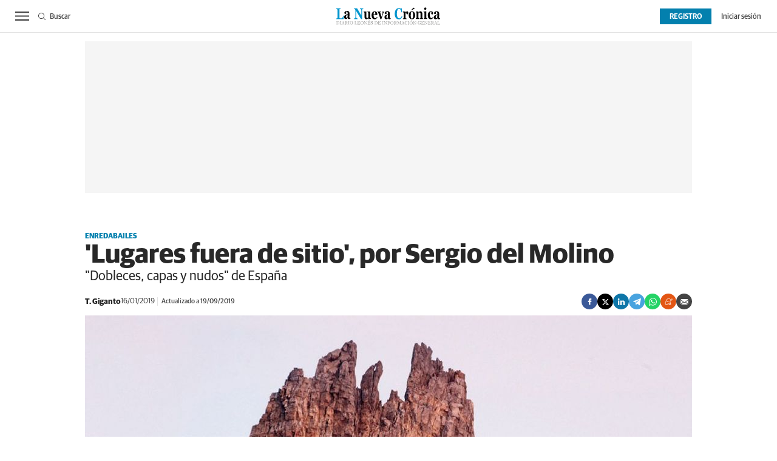

--- FILE ---
content_type: text/html; charset=UTF-8
request_url: https://www.lanuevacronica.com/extras/enredabailes/lugares-fuera-de-sitio-por-sergio-del-molino_62307_102.html
body_size: 38494
content:
<!DOCTYPE html>
<html lang="es">
<head>
    <meta http-equiv="Content-Type" content="text/html; charset=utf-8" />
    <meta name="publisuites-verify-code" content="aHR0cHM6Ly93d3cubGFudWV2YWNyb25pY2EuY29t" />

                        <title>&#039;Lugares fuera de sitio&#039;, por Sergio del Molino</title>
            <meta name="description" content="&quot;Dobleces, capas y nudos&quot; de España"/>
            <link rel="canonical" href="https://www.lanuevacronica.com/extras/enredabailes/lugares-fuera-de-sitio-por-sergio-del-molino_62307_102.html" />
                <!-- Og MetaTags -->
                <meta property="og:site_name" content="La Nueva Crónica"/>
    <meta property="og:title" content="&#039;Lugares fuera de sitio&#039;, por Sergio del Molino"/>
    <meta property="og:description" content="&quot;Dobleces, capas y nudos&quot; de España"/>
    <meta property="og:url" content="https://www.lanuevacronica.com/extras/enredabailes/lugares-fuera-de-sitio-por-sergio-del-molino_62307_102.html"/>
    <meta property="og:image" content="https://www.lanuevacronica.com/uploads/s1/94/72/70/lugares-fuera-de-sitio-sergio-del-molino-16119_4_1000x563.jpeg" />
    <meta property="og:image:width" content="1000" />
    <meta property="og:image:height" content="563" />
    <meta property="og:image:type" content="image/jpeg" />
    <meta property="og:type" content="article"/>
    <meta property="og:locale" content="es_ES" />

        <!-- /Og MetaTags -->
            <meta name="locality" content="Leon, Spain"/>
                    
    <meta property="article:published_time" content="2019-01-16T13:01:59+01:00" />
    <meta property="article:modified_time" content="2019-09-19T04:01:55+02:00" />
    <meta property="last-modified" content="2019-09-19T04:01:55+02:00" />
    
            <meta name="robots" content="index, follow, max-snippet:-1, max-image-preview:large, max-video-preview:-1">
    
    <!-- Twitter Card -->
            <meta name="twitter:card" content="summary_large_image"/>
    <meta name="twitter:url" content="https://www.lanuevacronica.com/extras/enredabailes/lugares-fuera-de-sitio-por-sergio-del-molino_62307_102.html"/>
    <meta name="twitter:title" content="&#039;Lugares fuera de sitio&#039;, por Sergio del Molino"/>
    <meta name="twitter:description" content="&quot;Dobleces, capas y nudos&quot; de España"/>
    <meta name="twitter:image:src" content="https://www.lanuevacronica.com/uploads/s1/94/72/70/lugares-fuera-de-sitio-sergio-del-molino-16119_4_1000x563.jpeg"/>

    <!-- /Twitter Card -->

    <meta name="viewport" content="width=device-width, initial-scale=1.0" />

    <!-- Image preload -->
        
                    
            <link rel="preload" href="https://www.lanuevacronica.com/uploads/s1/94/72/72/lugares-fuera-de-sitio-sergio-del-molino-16119_6_489x275.jpeg" as="image" media="(max-width:500px)" fetchpriority="high">
            <link rel="preload" href="https://www.lanuevacronica.com/uploads/s1/94/72/71/lugares-fuera-de-sitio-sergio-del-molino-16119_5_659x371.jpeg" as="image" media="(min-width:501px) and (max-width:659px)" fetchpriority="high">
            <link rel="preload" href="https://www.lanuevacronica.com/uploads/s1/94/72/70/lugares-fuera-de-sitio-sergio-del-molino-16119_4_1000x563.jpeg" as="image" media="(min-width:660px)" fetchpriority="high">
    
                    
    <!-- /Image preload -->

    
    <link rel="shortcut icon" href="/favicon.ico"/>
    <link rel="apple-touch-icon" sizes="72x72" href="https://www.lanuevacronica.com/uploads/static/la-nueva-cronica/logos/apple-touch-icon-72x72.png"/>
    <link rel="apple-touch-icon" sizes="114x114" href="https://www.lanuevacronica.com/uploads/static/la-nueva-cronica/logos/apple-touch-icon-114x114.png"/>
    <link rel="apple-touch-icon-precomposed" sizes="72x72" href="https://www.lanuevacronica.com/uploads/static/la-nueva-cronica/logos/apple-touch-icon-72x72.png"/>
    <link rel="apple-touch-icon-precomposed" sizes="144x144" href="https://www.lanuevacronica.com/uploads/static/la-nueva-cronica/logos/apple-touch-icon-114x114.png"/>

    <!-- RSS -->
    <link rel="alternate" type="application/rss+xml" title="RSS la-nueva-cronica" href="https://www.lanuevacronica.com/uploads/feeds/feed_la-nueva-cronica_es.xml">
    <!-- /RSS -->

        <style>@font-face{font-family:Arial Fallback;src:local(Arial);size-adjust:93%;ascent-override:99%;descent-override:32%;line-gap-override:normal}@font-face{font-family:Guardian Sans;font-display:swap;src:url(/uploads/static/la-nueva-cronica/dist/fonts/GuardianSansRegular.woff) format("woff")}@font-face{font-family:Guardian Sans;font-display:swap;font-weight:500;src:url(/uploads/static/la-nueva-cronica/dist/fonts/GuardianSansMedium.woff) format("woff")}@font-face{font-family:Guardian Sans;font-display:swap;font-weight:600;src:url(/uploads/static/la-nueva-cronica/dist/fonts/GuardianSansSemibold.woff) format("woff")}@font-face{font-family:Guardian Sans;font-display:swap;font-weight:700;src:url(/uploads/static/la-nueva-cronica/dist/fonts/GuardianSansBold.woff) format("woff")}@font-face{font-family:Guardian Sans;font-style:italic;font-display:swap;src:url(/uploads/static/la-nueva-cronica/dist/fonts/GuardianSansRegularIt.woff) format("woff")}@font-face{font-family:Guardian Sans;font-style:italic;font-display:swap;font-weight:500;src:url(/uploads/static/la-nueva-cronica/dist/fonts/GuardianSansMediumIt.woff) format("woff")}@font-face{font-family:Guardian Sans;font-style:italic;font-display:swap;font-weight:600;src:url(/uploads/static/la-nueva-cronica/dist/fonts/GuardianSansSemiboldIt.woff) format("woff")}@font-face{font-family:Guardian Sans;font-style:italic;font-display:swap;font-weight:700;src:url(/uploads/static/la-nueva-cronica/dist/fonts/GuardianSansBoldIt.woff) format("woff")}html{line-height:1.15;-webkit-text-size-adjust:100%}body{margin:0}main{display:block}h1{font-size:2em;margin:.67em 0}hr{box-sizing:content-box;height:0;overflow:visible}pre{font-family:monospace,monospace;font-size:1em}a{background-color:transparent}abbr[title]{border-bottom:none;text-decoration:underline;text-decoration:underline dotted}b,strong{font-weight:bolder}code,kbd,samp{font-family:monospace,monospace;font-size:1em}small{font-size:80%}sub,sup{font-size:75%;line-height:0;position:relative;vertical-align:baseline}sub{bottom:-.25em}sup{top:-.5em}img{border-style:none}button,input,optgroup,select,textarea{font-family:inherit;font-size:100%;line-height:1.15;margin:0}button,input{overflow:visible}button,select{text-transform:none}[type=button],[type=reset],[type=submit],button{-webkit-appearance:button}[type=button]::-moz-focus-inner,[type=reset]::-moz-focus-inner,[type=submit]::-moz-focus-inner,button::-moz-focus-inner{border-style:none;padding:0}[type=button]:-moz-focusring,[type=reset]:-moz-focusring,[type=submit]:-moz-focusring,button:-moz-focusring{outline:1px dotted ButtonText}fieldset{padding:.35em .75em .625em}legend{box-sizing:border-box;color:inherit;display:table;max-width:100%;padding:0;white-space:normal}progress{vertical-align:baseline}textarea{overflow:auto}[type=checkbox],[type=radio]{box-sizing:border-box;padding:0;margin-right:7px}[type=number]::-webkit-inner-spin-button,[type=number]::-webkit-outer-spin-button{height:auto}[type=search]{-webkit-appearance:textfield;outline-offset:-2px}[type=search]::-webkit-search-decoration{-webkit-appearance:none}::-webkit-file-upload-button{-webkit-appearance:button;font:inherit}details{display:block}summary{display:list-item}[hidden],template{display:none}*{box-sizing:border-box;-moz-box-sizing:border-box;-webkit-box-sizing:border-box}picture{display:block}:focus{outline:none}input[type=submit]:hover{cursor:pointer}a,abbr,acronym,address,applet,article,aside,audio,b,big,blockquote,body,canvas,caption,center,cite,code,dd,del,details,dfn,div,dl,dt,em,embed,fieldset,figcaption,figure,footer,form,h1,h2,h3,h4,h5,h6,header,hgroup,html,i,iframe,img,ins,kbd,label,legend,li,mark,menu,nav,object,ol,output,p,pre,q,ruby,s,samp,section,small,span,strike,strong,sub,summary,sup,table,tbody,td,tfoot,th,thead,time,tr,tt,u,ul,var,video{margin:0;padding:0;border:0;font-size:100%;font:inherit;vertical-align:baseline;line-height:1.2}article,aside,details,figcaption,figure,footer,header,hgroup,menu,nav,section{display:block}body{line-height:1.2}ol,ul{list-style:none}blockquote,q{quotes:none}blockquote:after,blockquote:before,q:after,q:before{content:"";content:none}table{border-collapse:collapse;border-spacing:0}html{max-width:100%;scroll-behavior:smooth;scroll-margin-top:3.3125rem;overflow-x:hidden}body,html{position:relative}body{font-family:Guardian Sans,Arial Fallback,sans-serif;color:#282828}::selection{color:#282828;background:#ebfaff}a{text-decoration:none;font-size:inherit;color:inherit}img{display:block;max-width:100%;height:auto}textarea{width:100%}b,strong{font-weight:700}em,i{font-style:italic}.o-layout{display:flex;flex-direction:column;gap:1.25rem}.o-layout--cols{flex-direction:row;flex-wrap:nowrap;justify-content:space-between;max-width:62.5rem;margin:0 auto;gap:unset}.o-layout--col-1{flex:0 0 auto;width:66%}.article .o-layout--col-1 .o-grid,.article .o-layout--col-1 .o-grid__item{gap:0}.o-layout--col-2{flex:0 0 auto;width:32%}.o-layout--col-2 .o-grid,.o-layout--col-2 .o-grid__item{height:100%}.article .o-layout--col-2 .o-grid,.article .o-layout--col-2 .o-grid__item{gap:1.25rem}.o-layout--magazine{max-width:53.75rem}.o-layout--account{max-width:100%}.o-layout--top{height:3.3125rem;position:sticky;top:0;z-index:100;pointer-events:none}.main-header .o-layout--top{height:8.3125rem}.article .o-layout--top,.gallery .o-layout--top,.live-event .o-layout--top,.service .o-layout--top,.static .o-layout--top,.thematic .o-layout--top{margin-bottom:.625rem}.o-layout--top-banners{top:0;margin:0 auto;width:100%;z-index:100;position:relative;z-index:9}.has-sticky-header .o-layout--top-banners{position:relative}.o-layout--v-banners{pointer-events:none;position:absolute;top:0;width:100%;margin:0 auto;opacity:0}.o-flex-columns__wrapper{max-width:62.5rem;margin:0 auto;padding:20px 0;display:flex;flex-direction:column;gap:20px}.o-flex-columns__header{position:relative;text-align:center}.o-flex-columns__header:before{content:"";position:absolute;top:.5rem;display:block;width:100%;border-top:1px solid #e3e3e3;z-index:-1}.o-flex-columns__title{display:inline-block;padding:0 .6875rem;background-color:#fff;font-size:1rem;font-weight:700}.o-flex-columns__row{display:flex;flex-direction:column;max-width:62.5rem;width:100%;margin:0 auto;gap:10px}.o-flex-columns__row--2col .o-flex-columns__row--2col{margin-bottom:-1em}.o-flex-columns__row--4col{flex-direction:column}.o-flex-columns__row--5col{flex-direction:column}.o-flex-columns__row--variable{flex-direction:row;justify-content:center;gap:1.875rem}.o-flex-columns__row--bootstrap>div{padding:0}[class*=has-color] .o-flex-columns{background-color:#0380ae}.o-flex-columns--home-secondary-1 .o-flex-columns__wrapper,.o-flex-columns--home-secondary-4 .o-flex-columns__wrapper,.o-flex-columns--home-secondary-8 .o-flex-columns__wrapper,.o-flex-columns--home-secondary-9 .o-flex-columns__wrapper,.o-flex-columns--opinion .o-flex-columns__wrapper{gap:.875rem}.o-flex-columns--service .o-flex-columns__row--5col .o-flex-columns__item{width:auto}.o-flex-columns__list-item:last-child article{margin-bottom:0}.o-flex-columns__item{display:flex;flex-direction:column;justify-content:flex-start;gap:1rem}.o-icon{width:15px;height:15px}.o-icon--s1{width:54px;height:54px}.o-icon--s2{width:32px;height:32px}.o-icon--s3{width:20px;height:20px}.o-icon--s4{width:10px;height:10px}.o-icon-list{display:flex;flex-wrap:wrap;justify-content:space-between}.o-icon-list__item{text-align:center;margin:15px 0;flex:0 0 15%}.o-icon-list__item .icon{display:block;width:50px;height:50px;margin:0 auto}.o-group{display:flex;flex-wrap:wrap;align-items:center;gap:.75rem;width:100%}.o-grid{display:grid;grid-auto-rows:auto;grid-template-columns:repeat(12,1fr);grid-auto-flow:row;gap:1.25rem;width:100%;max-width:62.5rem;margin:0 auto}.o-grid--fullwidth,.o-grid.is-fullwidth{max-width:100%}.o-grid__row{display:grid;grid-auto-rows:auto;grid-template-columns:repeat(12,1fr);grid-auto-flow:row;gap:1.25rem;width:100%;max-width:62.5rem;margin:0 auto}.o-grid__item{display:flex;flex-direction:column;justify-content:flex-start;gap:1rem}.o-grid__item--col-12{grid-column:span 12}.o-grid__item--col-11{grid-column:span 11}.o-grid__item--col-10{grid-column:span 10}.o-grid__item--col-9{grid-column:span 9}.o-grid__item--col-8{grid-column:span 8}.o-grid__item--col-7{grid-column:span 7}.o-grid__item--col-6{grid-column:span 6}.o-grid__item--col-5{grid-column:span 5}.o-grid__item--col-4{grid-column:span 4}.o-grid__item--col-3{grid-column:span 3}.o-grid__item--col-2{grid-column:span 2}.o-grid__item--col-1{grid-column:span 1}.o-grid__item--row-12{grid-row:span 12}.o-grid__item--row-11{grid-row:span 11}.o-grid__item--row-10{grid-row:span 10}.o-grid__item--row-9{grid-row:span 9}.o-grid__item--row-8{grid-row:span 8}.o-grid__item--row-7{grid-row:span 7}.o-grid__item--row-6{grid-row:span 6}.o-grid__item--row-5{grid-row:span 5}.o-grid__item--row-4{grid-row:span 4}.o-grid__item--row-3{grid-row:span 3}.o-grid__item--row-2{grid-row:span 2}.o-grid__item--row-1{grid-row:span 1}.o-grid--format-1{column-gap:1.25rem;max-width:53.75rem;margin:1.6875rem auto 5.1875rem;padding:0}.o-grid--format-2{grid-template-columns:repeat(2,1fr);margin:0 0 .9375rem;padding:0 0 .9375rem}.o-grid--format-2 [class*=o-grid__item--col]{grid-column:auto}.o-grid--format-3{margin:0 0 .9375rem;padding:0 0 .9375rem;overflow-x:scroll;display:flex}.o-grid--format-3 .o-grid__item{flex:0 0 22%}.o-grid--openning{padding-top:.9375rem}.o-grid--home-main-18 .o-grid__item--col-4{background-color:#f5f5f5}.o-grid--home-secondary-10{row-gap:.875rem}.o-grid--las-cosas-de-ful{background-color:#f5f5f5}[class*=o-grid__item--col]{max-width:100%}.m-author{display:flex;align-items:center;gap:.375rem}.m-author__figure{position:relative;width:2rem;height:2rem;overflow:hidden;border-radius:50%}.m-author__position{font-size:.75rem;color:#282828;text-transform:none;font-weight:400}.m-author--list{font-size:.6875rem;color:#444;text-transform:none;font-weight:400}[class*=has-color] .m-author--list{color:#fff}.m-author--list .m-author__name:not(:first-child):before{content:"|";padding:0 .3125rem}.m-author--viewer{font-size:.8125rem;color:#282828;text-transform:none;font-weight:700}.m-author--viewer:not(:first-child):before{content:"|"}.m-button{display:flex;justify-content:center;align-items:center;gap:.625rem;width:fit-content;padding:.625rem .8125rem;border:none;color:#fff;background-color:#0380ae;font-family:Guardian Sans,Arial Fallback,sans-serif;font-weight:500;font-size:.875rem;text-transform:uppercase;line-height:1.3;text-align:center}.m-button:hover{opacity:.7;cursor:pointer;transition:opacity .2s ease-in-out}.m-button svg{fill:#fff}.m-button__icon{width:.9375rem;height:.9375rem}.m-button--secondary{color:#0380ae;background-color:#ebfaff}.m-button--secondary .m-button__icon{fill:#0380ae}.m-button--tertiary{color:#0380ae;background-color:transparent;border:1px solid}.m-button--tertiary .m-button__icon{fill:#0380ae}.m-button--small{padding:.625rem 1rem .5rem;font-size:.75rem;line-height:.625rem;gap:.5rem}.m-button--small .m-button__txt{font-size:inherit;line-height:inherit}.m-button.is-voted{opacity:.5;pointer-events:none;cursor:default}.m-category{font-size:.625rem;color:#0380ae;text-transform:uppercase;font-weight:600;font-family:Guardian Sans,Arial Fallback,sans-serif}.has-category-7 .m-category{color:#c810e0}.has-category-8 .m-category{color:#d86c00}.has-category-28 .m-category{color:#0682cc}.has-category-76 .m-category{color:#900090}.has-category-26 .m-category{color:#0380ae}.m-category__link{transition:all .15s ease-out}.m-category__link:hover{opacity:.7}[class*=has-color] .m-category--list{color:#fff}.m-category--viewer{font-size:.75rem;font-weight:700}.m-comments{display:flex;gap:.125rem;font-size:.6875rem;color:#444;font-weight:400;font-family:Guardian Sans,Arial Fallback,sans-serif}.m-comments__link,.m-comments__total{display:flex;gap:.25rem}.m-comments .o-icon{height:.75rem;fill:#444}[class*=has-color] .m-comments--list{color:#fff}[class*=has-color] .m-comments--list .o-icon{fill:#fff}.m-comments--viewer{font-size:.75rem;cursor:pointer}.m-date{display:flex;font-size:.6875rem;color:#444;font-weight:400;font-family:Guardian Sans,Arial Fallback,sans-serif}.m-date .o-icon{height:.75rem;fill:#444}[class*=has-color] .m-date--list{color:#fff}.m-date--viewer{gap:.25rem;font-size:.75rem}.m-date--updated{margin-left:.25rem;padding-left:.25rem;border-left:.0625rem solid #e3e3e3;font-weight:500}.m-logo{line-height:0;display:block;max-width:100%;transition:all .15s ease-out}.m-logo__txt{position:absolute;font-size:0}.m-logo--full,.m-logo--full .m-logo__image{width:16.875rem;height:2.8125rem}.m-logo--full-header{display:none}.has-full-header .m-logo--full-header{display:block}.has-full-header .m-logo--reduced-header{display:none}.m-logo--normal,.m-logo--normal .m-logo__image,.m-logo--reduced,.m-logo--reduced .m-logo__image{width:10.6875rem;height:1.8125rem}.m-logo--footer,.m-logo--footer .m-logo__image{width:12.5rem;height:2.0625rem}.m-save{cursor:pointer}.m-save .o-icon{height:.75rem;fill:#444}.m-save__wrapper{display:flex;gap:.25rem}.m-save__save-text{font-size:.75rem;color:#444;font-weight:400;font-family:Guardian Sans,Arial Fallback,sans-serif}.m-save.is-saved-article .o-icon,.m-save.is-saved .o-icon{fill:#0380ae}.m-social-share{display:flex;flex-direction:row;gap:.375rem}.m-social-share__item{overflow:hidden}.m-social-share__item,.m-social-share__link{display:flex;justify-content:center;align-items:center}.m-social-share__link{border-bottom:none;width:100%;height:100%}.m-social-share .m-social-share__item{border-radius:50%;width:1.625rem;height:1.625rem}.m-social-share .m-social-share__img{width:.8125rem;height:.8125rem}.m-social-share .m-social-share__item{background:#444}.m-social-share .m-social-share__item--facebook{background:#3b5998}.m-social-share .m-social-share__item--twitter{background:#000}.m-social-share .m-social-share__item--linkedin{background:#0e76a8}.m-social-share .m-social-share__item--whatsapp{background:#25d366}.m-social-share .m-social-share__item--telegram{background:#48a3df}.m-social-share .m-social-share__item--youtube{background:#ec2b00}.m-social-share .m-social-share__item--instagram{background:radial-gradient(circle at 30% 107%,#fdf497 0,#fdf497 5%,#fd5949 45%,#d6249f 60%,#285aeb 90%)}.m-social-share .m-social-share__item--twitch{background:#6441a4}.m-social-share .m-social-share__item--pinterest{background:#e60023}.m-social-share .m-social-share__item--meneame{background:#e35614}.m-social-share .m-social-share__img{fill:#fff}.m-social-share--secondary{margin:0 0 1.25rem}.m-social-profile{display:flex;flex-direction:row;gap:0}.m-social-profile__item{overflow:hidden}.m-social-profile__item,.m-social-profile__link{display:flex;justify-content:center;align-items:center}.m-social-profile__link{border-bottom:none;width:100%;height:100%}.m-social-profile .m-social-profile__img{fill:#444}.m-social-profile .m-social-profile__item{width:1.625rem;height:1.625rem}.m-social-profile .m-social-profile__img{width:.8125rem;height:.8125rem}.m-social-profile__item--kioskoymas .m-social-profile__img{width:.9375rem;height:.9375rem}.m-social-profile--author{gap:.375rem;opacity:.5}.m-social-profile--author .m-social-profile__item{border-radius:50%}.m-social-profile--author .m-social-profile__img{fill:#fff}.m-social-profile--author .m-social-profile__item{background:#5f5f5f}.m-heading{border:solid #e3e3e3;border-width:0 0 1px;min-height:2.1875rem;display:flex;flex-direction:row;justify-content:space-between;margin-bottom:.9375rem;align-items:center}.m-heading__title{display:flex;align-items:baseline;font-size:1.75rem;color:#282828;margin:0;font-weight:700;font-family:Guardian Sans,Arial Fallback,sans-serif}.m-heading__title:before{content:"";display:inline-block;width:1.1875rem;height:1.1875rem;margin-right:.4375rem;background-color:#c1c1c1}.has-category-7 .m-heading__title:before{background-color:#c810e0}.has-category-8 .m-heading__title:before{background-color:#d86c00}.has-category-28 .m-heading__title:before{background-color:#0682cc}.has-category-76 .m-heading__title:before{background-color:#900090}.has-category-26 .m-heading__title:before{background-color:#0380ae}.o-grid--las-cosas-de-ful .m-heading__title:before{background-color:#0380ae}.m-heading__link-title{display:inline-block}.m-heading__link-all{font-size:.75rem;display:flex;align-items:center}.m-heading__link-all .icon{width:14px;height:14px;fill:#282828;margin-top:.125rem}.m-heading__link-all-bullet{padding-left:.625rem}.m-heading__sponsor{margin-left:auto;display:flex;align-items:center}.m-heading__sponsor-txt{margin-right:.625rem;font-size:.75rem}.m-heading__sponsor-img{max-width:6.25rem;max-height:1.25rem}.m-heading .o-icon{height:.75rem;fill:#282828}[class*=has-color] .m-heading__title{color:#fff}[class*=has-color] .m-heading__title:before{background-color:#fff}[class*=has-color] .m-heading__link-all{color:#fff}[class*=has-color] .m-heading__link-all-bullet svg{fill:#fff}.m-heading--format-2{border:solid #e3e3e3;border-width:0 0 1px}.m-heading--format-2 .m-heading__title{font-size:1.0625rem;color:#282828;font-weight:700;font-family:Guardian Sans,Arial Fallback,sans-serif;margin:0}.m-heading--format-2 .m-heading__title:before{width:.875rem;height:.875rem}.m-heading--format-3{border:none;margin-bottom:0}.m-heading--format-3 .m-heading__title{font-size:1.0625rem;color:#0380ae;font-weight:600;font-family:Guardian Sans,Arial Fallback,sans-serif;margin:0}.m-heading--format-4{border-width:0;border-style:solid;min-height:auto;margin-bottom:.1875rem}.m-heading--format-4 .m-heading__title{font-size:.6875rem;color:#444;font-weight:400;font-family:Guardian Sans,Arial Fallback,sans-serif}.m-heading--format-4 .m-heading__title:before{display:none}.m-heading--opening-right{min-height:auto;margin:.3125rem .625rem 0}.has-category-7 .m-heading--opening-right{border-color:#c810e0}.has-category-8 .m-heading--opening-right{border-color:#d86c00}.has-category-28 .m-heading--opening-right{border-color:#0682cc}.has-category-76 .m-heading--opening-right{border-color:#900090}.has-category-26 .m-heading--opening-right{border-color:#0380ae}.m-heading--opening-right .m-heading__title{padding-bottom:.25rem;font-size:1.125rem;line-height:1em;font-weight:700}.has-category-7 .m-heading--opening-right .m-heading__title{color:#c810e0}.has-category-8 .m-heading--opening-right .m-heading__title{color:#d86c00}.has-category-28 .m-heading--opening-right .m-heading__title{color:#0682cc}.has-category-76 .m-heading--opening-right .m-heading__title{color:#900090}.has-category-26 .m-heading--opening-right .m-heading__title{color:#0380ae}.m-heading--opening-right .m-heading__title:before{display:none}.has-category-7 .m-heading--opening-right .m-heading__link-all{color:#c810e0}.has-category-8 .m-heading--opening-right .m-heading__link-all{color:#d86c00}.has-category-28 .m-heading--opening-right .m-heading__link-all{color:#0682cc}.has-category-76 .m-heading--opening-right .m-heading__link-all{color:#900090}.has-category-26 .m-heading--opening-right .m-heading__link-all{color:#0380ae}.has-category-7 .m-heading--opening-right .m-heading__link-all-bullet svg path,.m-heading--opening-right .m-heading__link-all-bullet svg path{fill:#c810e0}.has-category-8 .m-heading--opening-right .m-heading__link-all-bullet svg path{fill:#d86c00}.has-category-28 .m-heading--opening-right .m-heading__link-all-bullet svg path{fill:#0682cc}.has-category-76 .m-heading--opening-right .m-heading__link-all-bullet svg path{fill:#900090}.has-category-26 .m-heading--opening-right .m-heading__link-all-bullet svg path{fill:#0380ae}.o-flex-columns__wrapper .m-heading,.o-grid--home-secondary-10 .m-heading{margin:0;padding-bottom:.125rem}.m-related{margin-top:1.25rem;margin-bottom:1.625rem}.m-related__heading{font-size:.6875rem;color:#444;margin:0;border:none;min-height:auto}.m-related__item{border-color:#e3e3e3;border-style:solid;border-width:1px 0;display:flex;flex-direction:row;gap:10px;padding:.9375rem 0}.m-related__item-img-wrapper{flex:0 0 5rem}.m-related a.m-related__item-link{font-size:.9375rem;color:#282828;font-weight:700;line-height:1.27em;display:inline-block;display:inline;border-bottom:1px solid transparent;transition:all .15s ease-in-out}.m-related a.m-related__item-link:hover{border-bottom:1px solid}.m-related__fig{width:100%}.m-related--out{margin:1.875rem 0}.m-related--out .m-related__item{border:solid #e3e3e3;border-width:0 0 1px}.m-related--out .m-related__item-img-wrapper{flex:0 0 5rem}.m-related--out a.m-related__item-link{font-size:.9375rem;color:#282828;font-weight:700;font-family:Guardian Sans,Arial Fallback,sans-serif;display:inline;border-bottom:1px solid transparent;transition:all .15s ease-in-out}.m-related--out a.m-related__item-link:hover{border-bottom:1px solid}.c-form{border:0 solid #e3e3e3;padding:0;background:transparent}.c-form,.c-form__wrapper{display:flex;flex-direction:column;gap:1.25rem}.c-form__heading{display:flex;flex-direction:column;gap:.3125rem}.c-form__title{font-size:1.75rem;font-weight:500}.c-form__title-close{display:block;width:15px;height:15px;margin-top:-4px;background-image:url([data-uri]);background-position:50%;background-repeat:no-repeat;font-size:0;float:right}.c-form__desc{font-size:1.125rem}.c-form__form{display:flex;gap:1.25rem;flex-direction:column}.c-form__main .c-form__input{width:100%;padding:0 .9375rem}.c-form__main{display:flex;flex:0 0 100%}.c-form__actions .m-button{width:100%}.c-form__actions--login{margin:0 0 10px;text-align:center}.c-form__actions--login .m-button{width:auto;margin:0 auto}.c-form__register{display:flex;flex-direction:column;gap:1.25rem}.c-form__register .c-form__title{font-size:1.25rem;color:#282828;font-weight:700}.c-form__register .m-button{width:100%}.c-form__link--back-to-login,.c-form__link--remember-pwd{text-align:center;font-size:.75rem;color:#282828}.c-form__message{font-size:1.0625rem;display:flex;align-items:center}.c-form__message.is-failure,.c-form__message.is-success{min-height:2.5rem;padding-left:2.5rem}.c-form__message.is-success{color:#92b500;background-image:url([data-uri])}.c-form__message.is-failure,.c-form__message.is-success{background-position:0;background-size:28px;background-repeat:no-repeat}.c-form__message.is-failure{color:red;background-image:url([data-uri])}.c-form__field{display:flex;justify-content:center;flex-direction:column;position:relative;gap:.25rem}.c-form__field--row{gap:.625rem;flex-direction:row;align-items:center;justify-content:flex-start}.c-form__label{display:block;text-transform:none;font-weight:500}.c-form__label,.c-form__label--checkbox{font-size:.75rem;color:#282828}.c-form__label a{text-decoration:underline}.c-form__input-wrapper{position:relative}.c-form__input{width:100%;padding:.75rem .9375rem;color:#5f5f5f;background:#fff;border:1px solid #d6d6d6;font-size:.875rem;transition:all .15s ease-out}.c-form__input:focus{outline:none;border-color:#bdbdbd;transition:all .15s ease-out}.c-form__input--textarea{height:9.375rem}.c-form__select{position:relative;padding:10px 36px 10px 16px;font-size:.875rem;color:#5f5f5f;border-radius:0;border:1px solid #d6d6d6;appearance:none;background-image:url([data-uri]);background-position:center right 4px;background-size:18px;background-repeat:no-repeat}.c-form__icon-unmask{position:absolute;right:0;bottom:.125rem;width:2.8125rem;height:2.8125rem;display:flex;justify-content:center;align-items:center;fill:#c1c1c1;cursor:pointer}.c-form__icon-unmask .o-icon{width:2rem;height:2rem}.c-form__help{font-size:.6875rem;color:#5f5f5f;font-weight:400}.c-form__group{display:flex;flex-direction:column;gap:.25rem}.c-form__group .c-form__label{flex:0 0 100%}.c-form__group--birthdate{display:flex;flex-wrap:wrap;flex-direction:row;justify-content:flex-start}.c-form__group--birthdate .c-form__group-item{width:30%;margin-right:10px}.c-form__count{font-size:.75rem;margin-top:5px;color:#444}.c-form__count.limit_reached{color:red}.c-form__submit{align-self:end;padding:.9375rem;width:100%}.c-form__items--grid{display:grid;grid-gap:1.25rem;grid-template-columns:1fr 1fr}.c-form .c-form__field--full-width{grid-column:1/3}.c-form .c-form__field--full-width .m-button,.c-form__recaptcha{width:100%}.c-form__recaptcha>*{max-width:100%;width:100%}.c-form_inline-message{font-size:.875rem;margin-top:.3125rem}.c-form .is-failure{color:red}.c-form .is-success{color:#92b500}.c-form--register{max-width:35rem;margin:0 auto 1.25rem;box-shadow:0 5px 5px rgba(40,40,40,.1);background:#fff;padding:40px 80px}.c-form--register .c-form__title{text-align:center}.c-form--register .c-form__desc{font-size:1rem;text-align:center}.c-form--register .c-form__desc span{display:block;font-weight:500}.c-form--register .c-form__submit,.c-form--register .m-button{width:100%}.c-form--register .c-form__message{font-size:.875rem;font-weight:400}.c-form--no-border{padding:0;border:none}.c-form--contact .c-form__wrapper{padding:.9375rem 0}.c-form--contact .c-form__heading{text-align:center}.c-form--contact .c-form__text-area{height:160px}.c-form--contact .c-form__captcha{text-align:center;padding:20px;background-color:#f5f5f5}.c-form--contact .m-button{width:100%}.c-form--subscribe-footer{margin-top:20px;background:#0380ae;padding-bottom:1.25rem}.c-form--subscribe-footer .c-form__wrapper{width:62.5rem;justify-content:space-between;padding:0;gap:0}.c-form--subscribe-footer .c-form__message.is-success{color:#cbea4a;background-image:url([data-uri]);background-position:0;background-size:28px;background-repeat:no-repeat}.c-form--subscribe-footer .c-form__message.is-failure{color:#ffbb78;background-image:url([data-uri]);background-position:0;background-size:28px;background-repeat:no-repeat}.c-form--subscribe-footer .c-form__title{color:#fff;font-weight:700;font-size:1.375rem;line-height:1.625rem}.c-form--subscribe-footer .c-form__form{gap:.8125rem}.c-form--subscribe-footer .c-form__items--grid{grid-template-columns:60% 40%}.c-form--subscribe-footer .c-form__label{color:#fff}.c-form--subscribe-footer .c-form__field--full-width{margin-top:.625rem}.c-form--subscribe-footer .c-form__field--full-width .m-button{width:6.875rem;height:2.1875rem;padding-top:.75rem;padding-bottom:.5rem;border:1px solid #fff}.c-form--subscribe-footer .c-form__input{padding:.6875rem .9375rem .5625rem;font-weight:500;color:#444}.c-form--subscribe-footer [type=checkbox]{width:18px;height:18px;border:0;vertical-align:middle}.static .c-form--subscribe-footer{display:none}.c-form--subscribe-page .c-form__heading{text-align:center}.c-form--subscribe-page .c-form__wrapper{padding:.9375rem 0}.c-form--searchform{width:100%}.c-form--searchform .c-form__form{position:relative;display:flex;width:100%;max-width:62.5rem;margin:0 auto;padding:1.25rem}.c-form--searchform .c-form__input{width:100%;height:38px;padding:.1875rem .625rem 0;border:1px solid #e3e3e3;font-weight:500;font-size:.875rem;color:#444}.c-form--searchform .c-form__input:focus{outline:none}.c-form--searchform .c-form__submit{padding:0 .9375rem;background:#0380ae;text-transform:uppercase;color:#fff;font-size:14px;border:none;align-self:auto;width:auto}.c-form--searchform .c-form__close{align-self:center;margin-left:.625rem;margin-right:-1.875rem;width:1.25rem;height:1.25rem;background-image:url([data-uri]);background-position:50%;background-size:no-repeat;background-repeat:no-repeat;background-size:12px;transition:all .15s ease-in-out;cursor:pointer}.c-form--searchform .c-form__close:hover{transition:all .15s ease-in-out}.c-form--searchpage{gap:1.25rem;margin-bottom:3.125rem}.c-form--searchpage .c-form__message{display:inline-block}.c-form--searchpage .c-form__select{padding:5px 36px 5px 16px}.c-form--contest .c-form__title{font-size:1.375rem;font-weight:600}.c-form--contest .c-form__label{font-size:1.125rem;color:#282828;margin:0 0 .875rem;font-weight:500}.c-form--contest .c-form__input{margin:0 0 20px;padding:18px;height:48px;width:100%;border:1px solid #c1c1c1;position:relative;vertical-align:middle;bottom:2px}.c-form--contest .c-form__input::placeholder{color:#c1c1c1}.c-form--contest .c-form__input--radio{display:inline}.c-form--contest .c-form__textarea{margin:0 0 20px;padding:18px;height:178px;width:100%;border:1px solid #c1c1c1;position:relative;vertical-align:middle;bottom:2px}.c-form--contest .c-form__textarea::placeholder{color:#c1c1c1}.c-form--contest .c-form__actions{margin:.9375rem 0 0}.c-form--contest .c-form__actions .m-button{margin:0}.c-form--center,.c-form--center .c-form__input{text-align:center}.c-form--redux .c-form__wrapper{width:30rem;margin:0 auto}.c-form--redux .c-form__form{width:24.375rem;margin:0 auto}.c-form--login .c-form__separator{text-align:center;font-size:1.375rem;font-weight:700;margin:20px 3.125rem 0;position:relative}.c-form--login .c-form__separator:before{content:"";display:block;position:absolute;width:100%;height:1px;background:#e3e3e3;left:0;top:50%}.c-form--login .c-form__separator__text{background:#f5f5f5;position:relative;padding:0 10px}.c-form--login .m-button{width:100%}.c-form--login-page{width:50%;margin:2.5rem auto;padding:40px 80px;text-align:center;box-shadow:0 5px 5px rgba(40,40,40,.1);background:#fff}.c-header{display:flex;flex-direction:column;width:100%}.c-header__wrapper{width:100%;background:#fff;max-width:62.5rem;margin:0 auto;pointer-events:all;border-bottom:1px solid #e3e3e3;max-width:100%}.has-full-header .c-header__wrapper{background:#fff}.c-header__container{margin:0 auto;position:relative;display:flex;flex-wrap:wrap;padding:0;height:3.3125rem;transition:all .5s;align-items:flex-start;max-width:62.5rem;max-width:100%;width:100%}.has-full-header .c-header__container{height:8.3125rem;background:transparent}.c-header__item{min-height:1.625rem;z-index:2}.c-header__menu-btn{position:relative;display:flex;height:3.3125rem;width:3.3125rem;justify-content:center;align-items:center;z-index:100;top:0;cursor:pointer}.c-header__menu-btn:after,.c-header__menu-btn:before{content:"";display:block;position:absolute;width:20px;height:2px;background:#444;left:17px;top:25px;opacity:0;transition:all .15s ease-in-out}.c-header__menu-btn .o-icon{width:1.4375rem;height:1.4375rem;fill:#444}.has-menu-opened .c-header__menu-btn .o-icon{opacity:0;width:1.625rem;height:1.625rem}.has-menu-opened .c-header__menu-btn:before{transform:rotate(45deg)}.has-menu-opened .c-header__menu-btn:after{transform:rotate(-45deg)}.has-menu-opened .c-header__menu-btn:after,.has-menu-opened .c-header__menu-btn:before{opacity:1}.c-header__lang{display:flex;align-items:center}.c-header__search-button{display:flex;align-items:center;cursor:pointer;position:relative}.c-header__search-button:after,.c-header__search-button:before{content:"";display:block;position:absolute;width:20px;height:1px;background:#444;left:-5px;top:25px;opacity:0;transition:all .15s ease-in-out}.c-header__search-button .o-icon{fill:#444;width:1.125rem;height:1.125rem}.c-header__search-button__txt{padding-top:2px;font-size:.75rem;color:#444;font-weight:500}.has-search-opened .c-header__search-button .o-icon{opacity:0}.has-search-opened .c-header__search-button:before{transform:rotate(45deg)}.has-search-opened .c-header__search-button:after{transform:rotate(-45deg)}.has-search-opened .c-header__search-button:after,.has-search-opened .c-header__search-button:before{opacity:1}.c-header__logo{display:flex;justify-content:center;position:absolute;width:100%;height:100%;align-items:center;top:0;left:0}.c-header__logo svg{float:left}.c-header__user-btn{position:absolute;z-index:1;right:.8125rem;top:.9375rem;z-index:100;cursor:pointer}.c-header__user-btn .o-icon{width:1.375rem;height:1.375rem;fill:#0380ae}body.is-logged .c-header__user-btn{display:none}.c-header__newsletter-btn{position:absolute;z-index:1;right:1.25rem;top:.5rem;z-index:100}.c-header__newsletter-btn .m-button{padding-left:1rem;padding-right:1rem}.c-header__newsletter-btn .o-icon{width:.75rem;height:.75rem;fill:#0380ae}body.is-logged .c-header__newsletter-btn{display:none}.c-header__user-options .m-button{padding:.4375rem 1rem .3125rem;font-size:.75rem;line-height:1rem;font-weight:600}.c-header__social{display:flex;align-items:center;justify-content:center}.c-header__social .m-social-profile{margin-top:1.25rem;padding:0;gap:.3125rem}.c-header__social .m-social-profile__item{border:1px solid #e3e3e3;background:#fff;border-radius:50%}.c-header__social .m-social-profile__item--kioskoymas{padding-left:.125rem}.c-header__social .m-social-profile__item--rss{padding-left:.0625rem}body.is-logged .c-header__social .m-social-profile{margin-top:0}.c-header__menu{width:100%;display:flex}.c-header__search-form{width:100%;margin:0;z-index:3}.c-header__back{position:absolute;left:1.25rem;font-size:.875rem}.c-header__back .o-icon{height:.75rem}.c-menu{width:100%}.c-menu__list{position:relative;max-width:100%;display:flex;margin:0 auto;padding:0;list-style:none;justify-content:center;height:100%}.c-menu__item:hover{background:#f5f5f5}.is-hidefromhere~.c-menu__item{display:none}.is-amp .is-hidefromhere~.c-menu__item{display:block}.c-menu__item--socio a{color:#0380ae;font-weight:500}.c-menu__item.has-subitems>.c-menu__link{background-image:url([data-uri]);background-position:center right 4px;background-size:13px;background-repeat:no-repeat;padding-right:1.25rem}.c-menu__link{display:flex;height:calc(100% - 2px);margin-top:2px;padding:0 .9375rem;color:#282828;text-transform:uppercase;font-size:.875rem;font-weight:600;font-family:Guardian Sans,Arial Fallback,sans-serif;transition:all .15s ease-out;align-items:center}.c-menu__link:hover{color:#000;text-decoration:none;transition:all .15s ease-out}.c-menu__link.is-featured{color:#0380ae}.c-menu__sublist{z-index:10;background:#fff;position:absolute;display:none;margin-top:-1px}.c-menu__subitem__link{display:block;padding:12px;color:#282828;text-transform:uppercase;font-size:.875rem;font-weight:600;transition:all .15s ease-out}.c-menu__subitem__link:hover{text-decoration:none;color:#282828;background:#f5f5f5;transition:all .15s ease-out}.c-footer__menu--main .c-menu{margin-top:.3125rem;background:transparent;border:0 solid #e3e3e3}.c-footer__menu--main .c-menu .c-menu__list{justify-content:center}.c-footer__menu--main .c-menu .c-menu__link{font-size:.875rem;font-weight:600;padding:.3125rem .9375rem}.c-footer__menu--main .c-menu li.has-subitems>a{background-size:0}.c-footer__menu--main .c-menu li.has-subitems ul{display:none}.c-footer__menu--static .c-menu{margin-top:.3125rem;border:0 solid #e3e3e3;background:transparent}.c-footer__menu--static .c-menu .c-menu__list{justify-content:center}.c-footer__menu--static .c-menu .c-menu__link{color:#282828;font-family:Guardian Sans,Arial Fallback,sans-serif;font-size:.6875rem;font-weight:400;text-transform:uppercase;padding:.3125rem .75rem}.c-banner{position:relative;width:100%;margin:0 auto 1.25rem;text-align:center;background:#f5f5f5}.c-banner cs-ads{display:block;height:fit-content;position:sticky;top:4.5625rem;overflow:hidden}.c-banner--120x600>*,.c-banner--160x600>*,.c-banner--160x800>*,.c-banner--300x100>*,.c-banner--300x150>*,.c-banner--300x250>*,.c-banner--300x600>*,.c-banner--728x90>*,.c-banner--980x250>*{z-index:2}.c-banner img{max-height:100%}.c-banner--980x250{max-width:62.5rem;height:250px}.c-banner--728x90{max-width:62.5rem;height:90px}.c-banner--300x100{height:6.25rem}.c-banner--300x150{height:9.375rem}.c-banner--300x250{height:18.75rem}.thematic .c-banner--300x250{height:37.5rem;margin:0 auto}.article .c-banner--300x250,.service .c-banner--300x250{margin:0 auto}.c-mainarticle__body .c-banner--300x250:not(:last-child){margin:0 auto 1.625rem}.c-banner--300x300{height:18.75rem}.article .c-banner--300x300,.thematic .c-banner--300x300{height:37.5rem}.c-banner--300x600{height:37.5rem}.c-vbanners .c-banner{position:sticky;height:50rem;overflow:hidden;transition:all 1s;opacity:1;background-color:transparent}.c-vbanners .c-banner cs-ads{display:block;height:50rem;background:transparent}.c-banner img{max-width:100%;margin:0 auto;height:auto}.c-banner__wrapper{display:flex;flex-direction:row;justify-content:center;flex-wrap:wrap}.c-banner__flexible{margin-bottom:10px}.c-banner__flexible+.c-banner__flexible{margin-left:10px}.v-banners-wrapper{position:fixed;top:0;left:0;right:0;height:1px;z-index:10;margin:0 auto;text-align:center}.has-full-header .v-banners-wrapper,body.u-vbanners-stop .v-banners-wrapper{position:absolute}.v-banners-wrapper .v-banners{position:relative;width:62.5rem;margin:0 auto;height:1px;overflow:visible}.v-banners-wrapper .v-banner1{display:block;position:absolute;top:63px;right:101%;bottom:0;pointer-events:auto;transition:all .15s ease-in-out;width:160px;height:50rem}.v-banners-wrapper .v-banner1 img{width:160px;max-width:160px;height:50rem}body.has-full-header .v-banners-wrapper .v-banner1{top:270px}.v-banners-wrapper .v-banner2{display:block;position:absolute;top:63px;left:101%;bottom:0;pointer-events:auto;transition:all .15s ease-in-out;width:160px;height:50rem}.v-banners-wrapper .v-banner2 img{width:160px;max-width:160px;height:50rem}body.has-full-header .v-banners-wrapper .v-banner2{top:270px}.c-vbanners,.o-layout--v-banners .o-grid,.o-layout--v-banners .o-grid__item{position:relative;top:0;left:0;width:100%;height:100%;z-index:2}.c-vbanners{display:none}.c-vbanners .c-banner:has(#banner-skin){position:absolute}.c-vbanners__wrapper{width:100%;margin:0 auto;position:sticky;top:0;transition:top .15s;top:3.9375rem}body.has-menu-opened .c-vbanners__wrapper{top:6.0625rem}body.has-search-opened .c-vbanners__wrapper{top:9.25rem}.c-vbanners__frame{position:relative;display:grid;grid-gap:.625rem;grid-template-columns:auto 62.5rem auto}.c-vbanners__left,.c-vbanners__right{position:relative;pointer-events:all;overflow:hidden}.c-vbanners__center{visibility:hidden}.c-logged{font-size:.75rem;color:#444;display:flex;justify-content:flex-end;gap:.75rem}.c-logged__link{display:flex;align-items:center}.c-logged__link--logout{gap:.375rem;color:#444}.c-logged__link--logout svg{fill:#444}.c-logged__img{color:#fff;background:#0380ae;padding:5px;border-radius:50%;width:1.625rem;height:1.625rem;display:inline-block;text-align:center;line-height:1.5em}.c-logged__text{font-size:.75rem;color:#444;font-weight:400;line-height:1em}.c-logged--in{position:relative;top:0}.c-logged--in,.has-sticky-header .c-logged--in{right:.8125rem}.has-menu-opened .c-logged--in{position:fixed;top:.8125rem;right:.8125rem}body:not(.is-logged) .c-logged--in{display:none}body.is-logged .c-logged--out{display:none}.has-menu-opened .c-logged--out{top:0;width:100%;position:relative;padding:.625rem .6875rem}.c-modal{position:fixed;top:0;bottom:0;left:0;right:0;z-index:10000;background:hsla(0,0%,100%,.6);display:flex;text-align:center}.c-modal__wrapper{width:31.25rem;max-width:100%;margin:auto;background-color:#fff;box-shadow:0 0 5px rgba(40,40,40,.1);flex-direction:column;overflow:auto;position:relative;max-height:80vh;padding:2.5rem;border:1px solid #e3e3e3}.c-modal__main-icon{width:2.375rem;height:2.375rem;margin:0 auto 1.25rem;fill:#0380ae;display:block}.c-modal__body{overflow-y:scroll;max-height:max-content;height:100%}.c-modal__close{position:absolute;top:16px;right:16px;width:26px;height:26px;background-image:url([data-uri]);background-repeat:no-repeat;background-size:20px;background-position:50%}.c-modal__close:hover{cursor:pointer}.c-modal--full-width .c-modal__wrapper{width:100%;height:100%;max-width:calc(100% - 40px);max-height:calc(100% - 40px);margin:auto;background-color:#fff;box-shadow:0 0 5px rgba(40,40,40,.1);flex-direction:column;overflow:auto;position:relative;padding:3.625rem 0 0;border:1px solid #e3e3e3}.c-modal--full-width .c-modal__embed{margin:0;padding:0;position:relative}.c-modal--full-width .c-modal__embed iframe{width:100%;height:calc(100vh - 100px)}.c-modal--full-width .c-modal__video{position:relative;padding-bottom:56.25%}.c-modal--full-width .c-modal__video iframe,.c-modal--full-width .c-modal__video video{position:absolute;top:0;right:0;bottom:0;left:0;width:100%;height:100%}.c-mainarticle{margin-top:1.875rem}.cc-main-content .c-mainarticle{max-width:62.5rem;margin-left:auto;margin-right:auto}.live-event .c-mainarticle{margin-top:1.25rem}.c-mainarticle__right-column .col-lg-4{width:100%}.c-mainarticle__right-column div[class*=col-]{width:100%;padding:0}.c-mainarticle__sponsored{display:flex;align-items:center;justify-content:flex-end;margin-bottom:.625rem;padding:.625rem 1.875rem;background:#f5f5f5}.c-mainarticle__sponsored-link,.c-mainarticle__sponsored a{display:flex;align-items:center}.c-mainarticle__sponsored-text{font-size:.75rem;color:#444;font-weight:300;font-family:Guardian Sans,Arial Fallback,sans-serif}.c-mainarticle__sponsored-img{width:90px;max-width:5.625rem;max-height:2.1875rem;overflow:hidden;margin-left:.625rem}.c-mainarticle__top{display:flex;flex-direction:column;gap:.625rem}.c-mainarticle__top .c-mainarticle__main-media{margin-bottom:2.8125rem}.c-mainarticle__main-media{margin-bottom:1rem}.c-mainarticle__title{font-size:2.75rem;font-weight:700;font-family:Guardian Sans,Arial Fallback,sans-serif;line-height:1.09em}.c-mainarticle__subtitle{font-size:1.375rem;color:#282828;margin:0 0 .625rem;line-height:1.18em}.c-mainarticle__info{position:relative;display:flex;justify-content:flex-start;align-items:center;margin:.3125rem 0 .625rem;flex-wrap:wrap;border:0 solid #e3e3e3}.c-mainarticle__top--opinion .c-mainarticle__info{margin-top:0;border-top:0}.c-mainarticle__info .o-group{gap:.5rem}.c-mainarticle__info .m-social-share{margin-left:auto}.c-mainarticle__scoreboard{height:1.9375rem;padding:.4375rem .625rem;background-color:#d86c00;display:flex;align-items:center;justify-content:center}.c-mainarticle__scoreboard-team{position:relative;display:flex;align-items:center;justify-content:flex-end;color:#fff;text-transform:uppercase}.c-mainarticle__scoreboard-team:not(:last-child):after{content:"";display:block;position:absolute;top:.3125rem;right:0;height:1.875rem;border-right:.0625rem solid #fff}.c-mainarticle__scoreboard-team.c-mainarticle__scoreboard-team--2{flex-direction:row-reverse}.c-mainarticle__scoreboard-name{height:2.5rem;font-size:1.375rem;font-weight:400;line-height:2em;letter-spacing:-.044em}.c-mainarticle__scoreboard-score{height:2.5rem;padding:0 .8125rem;font-size:2.25rem;font-weight:700;line-height:1.3em}.c-mainarticle_right-column{display:inline}.c-mainarticle__fig{margin:0;padding:0;position:relative}.c-mainarticle__fig.is-video{position:relative;margin-bottom:50px;padding-bottom:56.25%}.c-mainarticle__fig.is-video iframe,.c-mainarticle__fig.is-video video{position:absolute;top:0;right:0;bottom:0;left:0;width:100%;height:100%}.c-mainarticle__fig.is-video .c-mainarticle__fig-cap{position:absolute;top:100%;left:0;right:0}.c-mainarticle__fig.is-audio{max-width:100%;margin:20px 0}.c-mainarticle__fig.is-audio audio{width:100%}.c-mainarticle__fig.is-audio figcaption{background:none}.c-mainarticle__fig.is-audio audio::-webkit-media-controls-panel{background:#f5f5f5}.c-mainarticle__fig.is-audio audio::-webkit-media-controls-play-button{background-color:#fff;border-radius:100%}.c-mainarticle__fig picture{padding-bottom:56.25%}.c-mainarticle__fig.is-vertical picture{padding-bottom:129%}.c-mainarticle__fig-author-photo{font-weight:700}.c-mainarticle__fig{width:100%;max-width:100%;height:auto;overflow:hidden}.c-mainarticle__fig .c-mainarticle__fig-cap{position:relative;background:#fff;z-index:1}.c-mainarticle__img{width:100%;max-width:100%;height:auto;position:absolute}.c-mainarticle__fig-cap{font-size:.75rem;color:#444;text-transform:none;font-weight:400;font-family:Guardian Sans,Arial Fallback,sans-serif;border:0 solid #e3e3e3;padding:.625rem 0 0}.c-mainarticle__body{font-size:1.125rem;color:#000;margin:0 0 1.25rem;font-weight:400;line-height:1.44em}.c-mainarticle__body ol,.c-mainarticle__body p,.c-mainarticle__body ul{font-size:1.125rem;color:#000;margin:0 0 1.25rem;font-weight:400;line-height:1.44em}.c-mainarticle__body ol,.c-mainarticle__body ul{list-style:none;margin:0 0 20px;padding:0 0 0 18px}.c-mainarticle__body ol li:before,.c-mainarticle__body ul li:before{content:"\2022";color:#0380ae;font-weight:700;display:inline-block;width:1em;margin-left:-1em}.c-mainarticle__body ol li p,.c-mainarticle__body ul li p{display:inline;margin-bottom:0}.c-mainarticle__body sub,.c-mainarticle__body sup{font-size:.75rem}.c-mainarticle__body li{margin-bottom:5px;line-height:inherit}.c-mainarticle__body a{color:#0380ae;font-weight:700;display:inline;border-bottom:1px solid transparent;transition:all .15s ease-in-out}.c-mainarticle__body a:hover{border-bottom:1px solid}.c-mainarticle__body h2{font-size:1.625rem;margin:0 0 1.25rem;font-weight:700}.c-mainarticle__body h3{font-size:1.5rem;margin:0 0 1.25rem;font-weight:700}.c-mainarticle__body h4{font-size:1.375rem;margin:0 0 1.25rem;font-weight:700}.c-mainarticle__body b,.c-mainarticle__body strong{color:#282828;font-weight:700}.c-mainarticle__body blockquote p{border:solid #282828;border-width:0 0 0 .25rem;font-size:1.5rem;color:#282828;margin:0 0 1.25rem;font-weight:700;font-family:Guardian Sans,Arial Fallback,sans-serif;line-height:1.3;float:left;width:100%;padding:0 0 0 10px}.c-mainarticle__body .m-social-share__link{display:flex}.c-mainarticle__body .ladillo,.c-mainarticle__body .ladillo_sin_comillas{position:relative;display:block;margin:1.875rem 0 1.25rem;padding:1.375rem 2.1875rem 1.25rem 1.25rem;background-color:#ebebeb;font-size:1.4375rem;font-weight:500;line-height:1.25em}.c-mainarticle__body .ladillo:after,.c-mainarticle__body .ladillo:before{font-family:Georgia,Times New Roman,Times,serif;font-size:7.1875rem;line-height:0;color:#ccc;font-style:italic}.c-mainarticle__body .ladillo:before{content:'"';position:absolute;left:0;top:1.875rem}.c-mainarticle__body .ladillo:after{content:'"';position:absolute;right:0;bottom:0}.c-mainarticle__body .div-pie-img{margin:0 25px 25px 0}.c-mainarticle__body .div-pie-img .pie-img{color:#0380ae}.c-mainarticle__body .m-media.is-vertical{margin-bottom:1.25rem}.c-mainarticle__body .m-media.is-vertical img{max-width:100%;margin-left:auto;margin-right:auto}.c-mainarticle__body .banner{clear:both}.c-mainarticle__top--opinion{gap:.625rem}.c-mainarticle__top--opinion .c-mainarticle__wrapper{position:relative;display:flex;align-items:center;gap:.625rem;padding:.625rem 1.25rem;background:#f5f5f5}.c-mainarticle--format-1 .c-mainarticle__top--opinion .c-mainarticle__wrapper{padding:1.25rem}.c-mainarticle__top--opinion .c-mainarticle__title{font-size:2.125rem;margin:0 0 .625rem;font-weight:500;font-family:Guardian Sans,Arial Fallback,sans-serif}.c-mainarticle__top--opinion .c-mainarticle__fig{position:relative;display:inline-block;width:8.4375rem;height:8.4375rem;padding:0;border-radius:50%;overflow:hidden;flex:0 0 8.4375rem}.c-mainarticle__top--opinion .c-mainarticle__img{width:100%}.c-mainarticle__top--opinion .c-mainarticle__text{padding:.625rem}.c-mainarticle__top--opinion .c-mainarticle__text__info-wrapper{display:flex}.c-mainarticle__top--opinion .c-mainarticle__text .m-social-profile{margin-top:.625rem}.c-mainarticle__top--opinion .c-mainarticle__text .m-author--viewer{justify-content:left}.c-mainarticle__top--opinion .m-date--viewer{flex-basis:auto}.c-mainarticle--branded{margin-top:.875rem}.c-mainarticle--branded .c-mainarticle__category,.c-mainarticle--branded .c-mainarticle__info,.c-mainarticle--branded .c-mainarticle__sponsored,.c-mainarticle--branded .c-mainarticle__subtitle,.c-mainarticle--branded .c-mainarticle__title{max-width:62.5rem;margin-left:auto;margin-right:auto}.c-mainarticle--branded .c-mainarticle__top .c-mainarticle__main-media{margin-bottom:1.25rem;text-align:center}.c-mainarticle--branded .c-mainarticle__top .c-mainarticle__main-media .is-audio,.c-mainarticle--branded .c-mainarticle__top .c-mainarticle__main-media .m-media--sound{max-width:62.5rem;margin:0 auto;padding:0 1.25rem}.c-mainarticle--branded .c-mainarticle__sponsored{width:100%;justify-content:center}.c-mainarticle--branded .c-mainarticle__title{margin-bottom:.625rem;font-size:3rem;line-height:1.13em}.c-mainarticle--branded .c-mainarticle__subtitle{margin-bottom:20px}.c-mainarticle--branded .c-mainarticle__subtitle,.c-mainarticle--branded .c-mainarticle__title{text-align:center;padding:0 1.25rem}.c-mainarticle--branded .c-mainarticle__info{margin-top:0;margin-bottom:0;order:3}.c-mainarticle--branded .c-mainarticle__info .o-group{justify-content:center;gap:.625rem}.c-mainarticle--branded .c-mainarticle__info .m-social-share{order:-1}.c-mainarticle--branded .c-mainarticle__body{max-width:41.5rem;margin-left:auto;margin-right:auto;margin-bottom:.3125rem;padding:0 1.25rem}.c-mainarticle--branded .c-mainarticle__body .m-media{width:62.5rem;max-width:62.5rem;margin-left:-1.25rem;margin-right:-1.25rem}.c-mainarticle--branded .c-mainarticle__body .m-media img{min-width:100%}.c-mainarticle--branded .c-mainarticle__body .m-media__caption{max-width:41.5rem;margin-left:auto;margin-right:auto}.c-mainarticle--branded .c-mainarticle__body .m-media--sound{max-width:100%;margin-left:auto;margin-right:auto;transform:translate(0)}.c-mainarticle--branded .m-social-share{width:100%;justify-content:center}.c-mainarticle--branded .c-comment,.c-mainarticle--branded .c-comment__not-logged,.c-mainarticle--branded .c-docs,.c-mainarticle--branded .c-news-block__list-wrapper,.c-mainarticle--branded .c-tags,.c-mainarticle--branded .m-heading--format-2,.c-mainarticle--branded .m-related--out{margin-left:auto;margin-right:auto;width:100%;max-width:41.5rem}.category-8 .c-mainarticle .m-category--viewer{color:#d86c00}.category-8 .c-mainarticle .c-mainarticle__top{gap:0}.category-8 .c-mainarticle .c-mainarticle__title{margin-bottom:.625rem}.category-8 .c-mainarticle .c-mainarticle__category,.category-8 .c-mainarticle .c-mainarticle__subtitle{margin-bottom:.625rem}.category-8 .c-mainarticle .c-mainarticle__info{margin-top:.9375rem;margin-bottom:1.25rem}body .cscontent .is-mobile{display:none}html.no-scroll{overflow:hidden}[v-cloak]{display:none}.is-loading{position:relative;opacity:.4;pointer-events:none}.is-loading:after{content:"";position:absolute;top:50%;left:50%;transform:translate(-50%,-50%);width:120px;height:120px;background-image:url([data-uri]);background-position:50%;background-size:100%;background-repeat:no-repeat}.is-disabled{opacity:.3;cursor:default;pointer-events:none}@media (min-width:651px){.o-grid--format-2{grid-template-columns:repeat(auto-fill,minmax(12.5rem,1fr));margin:0 0 .9375rem;padding:0 0 .9375rem}.o-grid--format-3{margin:0 0 .9375rem;padding:0 0 .9375rem}div[class^=col-] .o-grid__item.o-grid__item--col-4:last-of-type{position:sticky;top:4.5625rem}.c-form--subscribe-footer{padding:1.875rem .9375rem}.c-form--subscribe-footer .c-form__field--full-width{margin-top:.9375rem}.c-form--searchform .c-form__input{font-size:.9375rem}.c-header__lang{width:auto;opacity:1;max-height:unset;margin-bottom:0}.c-header__user-options .m-button--tertiary{color:#444;font-weight:500;font-size:.75rem;text-transform:none;border:none}.c-header__social{width:auto}.o-layout--col-2 .c-banner:last-child{position:sticky;top:4.25rem}.c-mainarticle__body .c-banner--300x100,.c-mainarticle__body .c-banner--300x250,.c-mainarticle__body .c-banner--300x600,.c-mainarticle__body .c-banner--600x140,.c-mainarticle__body .c-banner--728x90,.c-mainarticle__body .c-banner--980x250{height:auto}.live-event .c-banner--300x250{margin-bottom:2.5rem}}@media (min-width:41.5625rem){.c-mainarticle--branded .c-mainarticle__body .m-media__caption{padding-right:1.25rem;padding-left:1.25rem}}@media (min-width:48rem) and (max-width:62.4375rem){.is-fullwidth .o-flex-columns{padding:0 .625rem}.is-fullwidth .c-form--subscribe-footer{padding-top:1.875rem;padding-bottom:1.875rem}}@media (min-width:769px){.article .o-layout--top,.gallery .o-layout--top,.live-event .o-layout--top,.service .o-layout--top,.static .o-layout--top,.thematic .o-layout--top{margin-bottom:.9375rem}.o-flex-columns__row{justify-content:space-between;flex-wrap:wrap}.o-flex-columns__row--2col{flex-direction:row}.o-flex-columns__row--2col .o-flex-columns__item{width:calc(50% - 12px)}.o-flex-columns__row--3col{flex-direction:row}.o-flex-columns__row--3col .o-flex-columns__item{width:calc(33% - 12px)}.o-flex-columns__row--4col{flex-wrap:wrap;flex-direction:row}.o-flex-columns__row--4col .o-flex-columns__item{width:calc(25% - 12px)}.o-flex-columns__row--5col{flex-wrap:wrap;flex-direction:row}.o-flex-columns__row--5col .o-flex-columns__item{width:calc(20% - 12px)}.o-flex-columns__row--bootstrap{flex-direction:row}.o-flex-columns__row--bootstrap>div:last-child{padding-left:1.875rem}.o-grid__row{height:100%}.o-grid--banner-subheader{margin-top:1.25rem}.c-header__wrapper{transition:all .15s;position:relative}.has-full-header .c-header__wrapper{background:#fff;border-bottom:0;max-width:62.5rem;margin:0 auto}.c-header__wrapper:after{content:"";display:block;position:absolute;width:100%;height:34px;background:#fff;left:0;top:3.3125rem;border-color:#e3e3e3;border-style:solid;border-width:1px 0;box-sizing:inherit;transition:all .15s;opacity:1}.has-full-header .c-header__wrapper:after{height:2.1875rem;top:6.125rem;transition:all .15s}body:not(.has-menu-opened):not(.has-full-header) .c-header__wrapper:after{height:0;opacity:0;transition:all .15s}body.has-search-opened:not(.has-full-header) .c-header__wrapper:after{display:none}.c-header__wrapper:before{content:"";display:block;position:absolute;width:100%;height:0;background:#f5f5f5;left:0;top:3.3125rem;border-color:#e3e3e3;border-style:solid;border-width:1px 0;box-sizing:inherit;transition:all .15s;opacity:0}.has-full-header .c-header__wrapper:before{top:8.3125rem}.has-search-opened .c-header__wrapper:before{opacity:1;height:5.3125rem;transition:all .15s}.c-header__container{background:transparent;justify-content:flex-start;align-items:flex-end;column-gap:.625rem;padding:0 .625rem}.c-header__item{height:3.3125rem}.c-header__menu-btn{display:inherit}.has-full-header .c-header__menu-btn{display:none}.c-header__lang{order:3}.c-header__search-button{order:1}.c-header__search-button .o-icon{width:.75rem;height:.75rem;margin-right:.4375rem}.has-full-header .c-header__logo{height:6.125rem}.has-menu-opened .c-header__logo{height:3.3125rem}.c-header__user-btn{display:none}.c-header__newsletter-btn .o-icon{display:none}.c-header__user-options{display:flex;align-items:center;justify-content:flex-end;margin:0 0 0 auto;order:4}.c-header__social{display:none}.c-header__menu{order:5;margin:auto 0 0;height:0;min-height:0;overflow:hidden;transition:all .15s;border:0;opacity:0}.has-menu-opened .c-header__menu{height:2.125rem;opacity:1;overflow:initial}.has-full-header .c-header__menu{height:2.1875rem;overflow:initial;opacity:1}.c-header__search-form{position:absolute;top:3.3125rem;left:0;order:6;overflow:hidden;min-height:0;max-height:0;transition:opacity 1s;opacity:0}.has-full-header .c-header__search-form{top:8.3125rem}.has-search-opened .c-header__search-form{transition:opacity 1s;min-height:5.3125rem;max-height:5.3125rem;opacity:1}.c-banner--mobile{display:none}.has-sticky-header.has-menu-opened .c-logged__link--logout svg{position:relative;bottom:.0625rem}.c-logged__img{margin-right:.5rem}.has-sticky-header.has-menu-opened .c-logged--in{top:.875rem;right:1.4375rem}.has-sticky-header.has-menu-opened .c-logged--out{right:-.6875rem}.c-mainarticle{margin-top:2.8125rem}.live-event .c-mainarticle{margin-top:2.25rem}.c-mainarticle__scoreboard{height:2.5rem}.c-mainarticle__scoreboard-team{gap:1rem}.c-mainarticle__fig.is-vertical picture{padding-bottom:inherit}.c-mainarticle__fig.is-vertical picture .c-mainarticle__img{position:relative;max-width:41.1875rem}.c-mainarticle__body ol,.c-mainarticle__body p,.c-mainarticle__body ul{margin-bottom:1.625rem}.c-mainarticle__body .ladillo,.c-mainarticle__body .ladillo_sin_comillas{width:40%;margin-top:1.25rem;margin-right:1.5625rem}.c-mainarticle__body .float_right{float:right}.c-mainarticle__body .float_left{float:left}.c-mainarticle__body .div-pie-img{width:33%;float:left}.c-mainarticle__body .m-media.is-vertical{float:left;width:50%;margin-left:0;margin-right:1.25rem;margin-bottom:1.25rem}.c-mainarticle--branded .c-mainarticle__top .c-mainarticle__main-media{min-width:100%;max-width:100%;margin-left:0}.u-mobile{display:none}}@media (min-width:62.5rem){.c-mainarticle--branded .c-mainarticle__body .m-media{transform:translate(-168px)}}@media (min-width:1200px){.c-mainarticle__body blockquote p{margin-left:-.875rem}}@media (min-width:82.5rem){.c-vbanners{display:block}}@media (max-width:83.75rem){.c-vbanners__wrapper{width:100%}}@media (max-width:1199.98px){.o-grid{padding:0 .625rem}.o-grid.is-fullwidth{padding:0}.c-header__search-button{width:auto}.c-header__search-button__txt{display:none}.cc-main-content .c-mainarticle{padding:0 .625rem}}@media (max-width:62.5rem){.c-form--subscribe-footer .c-form__wrapper{width:100%;flex-direction:column}.c-mainarticle--branded .c-mainarticle__body .m-media{transform:translate(calc(-50vw - -332px));width:100vw}}@media (max-width:62.5rem) and (min-width:769px){.c-form--searchform .c-form__wrapper{min-width:calc(100% + 20px);margin-left:-.625rem}.c-menu__link{padding:0 .9375rem;font-size:.875rem;line-height:.875rem}}@media (max-width:768.98px){.o-layout{gap:.625rem}.o-layout--cols{flex-direction:column;gap:.625rem}.o-layout--col-1{width:100%}.o-layout--col-2{width:100%}.o-layout--top{height:3.3125rem}.is-internal-article .o-layout--top [class*=col]{min-height:0}.main-header .o-layout--top{height:3.3125rem}.is-internal-article .o-layout--breadcrumb{display:none}.o-flex-columns__wrapper{gap:.875rem}.o-grid.is-fullwidth .o-flex-columns__wrapper{padding:10px}.o-flex-columns__row--bootstrap>div:last-child{padding-top:1.875rem}.o-flex-columns__row--to-scroll{flex-direction:row;flex-wrap:nowrap;overflow:scroll;width:calc(100% + 20px)}.o-flex-columns__row--to-scroll .o-flex-columns__item{width:18.75rem;margin-right:.625rem;flex:0 0 auto}.o-flex-columns--list{display:flex;flex-direction:column;gap:1rem}.o-group{gap:.375rem}.o-grid{gap:.625rem}.o-grid__row{gap:.625rem}.home .o-grid__row{gap:.9375rem}.o-grid--format-1{margin:1.125rem auto 3.1875rem;grid-auto-flow:column;grid-auto-columns:minmax(12.5rem,1fr);grid-template-columns:none;overflow:scroll;width:calc(100% + 20px)}.o-grid--format-1 [class*=o-grid__item--col]{grid-column:auto}.o-grid--format-3 .o-grid__item{flex:0 0 40%}.m-author--viewer{flex:0 0 auto;flex-wrap:wrap;justify-content:flex-start;flex-basis:100%;justify-content:center}.m-author--viewer:not(:first-child):before{visibility:hidden;display:none}.m-date--viewer{justify-content:flex-start}.has-full-header .m-logo--full-header{display:none}.has-full-header .m-logo--reduced-header{display:block}.m-social-share--main{gap:0;position:fixed;bottom:0;width:100%;z-index:10;left:0;justify-content:space-between}.m-social-share--main .m-social-share__item{width:40;height:40}.m-social-share--main .m-social-share__img{width:20;height:20}.no-scroll .m-social-share--main{display:none}.m-social-share--main .m-social-share__item{width:100%;border-radius:0}.m-social-share--secondary{display:none}.m-heading__title{font-size:1.125rem}.c-form__title{font-size:1.4375rem}.c-form__message{font-size:.875rem}.c-form__help{font-size:.625rem}.c-form__items--grid{display:flex;flex-direction:column;gap:1.25rem}.c-form--register{padding:20px}.c-form--subscribe-footer{margin-top:10px;padding-bottom:.625rem}.c-form--subscribe-footer .c-form__message.is-success{min-height:1.5625rem;padding-left:1.875rem;background-size:21px}.c-form--subscribe-footer .c-form__message.is-failure{min-height:1.5625rem;padding-left:1.875rem;background-size:21px}.c-form--searchform .c-form__wrapper{background:transparent;width:100%}.c-form--searchform .c-form__form{padding:.875rem .75rem}.c-form--searchform .c-form__close{background-size:12px;position:absolute;right:1.125rem;top:-2.4375rem;margin:0;display:none}body.open-search .c-form--searchform .c-form__close{display:block}.c-form--login{width:100%}.has-menu-opened .c-header{position:fixed;top:0;width:100vw}.c-header__wrapper{max-height:3.3125rem;min-height:3.3125rem;overflow:hidden;z-index:20;width:100%;top:0;transition:max-height 1s}.has-menu-opened .c-header__wrapper{max-height:100vh;min-height:100vh;overflow:auto;transition:all 1s}.has-menu-opened .c-header__wrapper__search-button{z-index:100}.is-internal-article-header .has-full-header .c-header__wrapper{background:transparent}.c-header__container{background:#fff;flex-direction:column;height:100%;flex-wrap:nowrap}.has-menu-opened .c-header__container{overflow:scroll;padding-top:3.3125rem}.is-internal-article-header .c-header__container{background:transparent}.has-full-header .c-header__container{height:3.3125rem;background:#fff}.has-menu-opened .c-header__container{height:100%}.c-header__menu-btn{position:absolute}.has-menu-opened .c-header__menu-btn{position:fixed}.is-internal-article-header .c-header__menu-btn .o-icon{fill:#fff}.c-header__lang{display:none;padding:.625rem;width:100%}.has-menu-opened .c-header__lang{display:inherit}.c-header__search-button{padding:1.125rem;display:none}.c-header__logo{width:100vw;height:3.3125rem;align-items:center;z-index:10;top:0;background:#fff;border-bottom:1px solid #e3e3e3}.has-menu-opened .c-header__logo{position:fixed}.has-full-header .c-header__logo{z-index:4}.has-menu-opened .c-header__user-btn{position:fixed}.is-internal-article-header .c-header__user-btn .o-icon{fill:#fff}.c-header__newsletter-btn{top:.875rem}.has-menu-opened .c-header__newsletter-btn{position:fixed}.is-internal-article-header .c-header__newsletter-btn .o-icon{fill:#fff}.c-header__newsletter-btn .m-button{padding:.375rem;background-color:transparent;border:1px solid #0380ae;border-radius:50%}.c-header__newsletter-btn .m-button__txt{display:none}.c-header__user-options{position:relative;width:100%;height:auto;z-index:10}.has-sticky-header .c-header__user-options{z-index:10}.c-header__user-options .m-button{display:block;position:absolute;top:0;right:2.8125rem;width:1.625rem;height:1.625rem;border:1px solid #0380ae;border-radius:50%;background-image:url([data-uri]);background-position:50%;background-size:12px;background-repeat:no-repeat;background-color:transparent;overflow:hidden}.c-header__user-options .m-button__txt{display:none}.c-header__user-options .m-button{font-size:.875rem;padding:.75rem}.c-header__user-options .m-button--tertiary{color:#0380ae;text-transform:uppercase;border:1px solid #0380ae}.has-menu-opened .c-header__user-options .m-button{position:relative;top:auto;right:auto;display:flex;width:100%;height:auto;padding:.5625rem .75rem .375rem;background-color:#0380ae;background-image:none;border-radius:0}.has-menu-opened .c-header__user-options .m-button__txt{display:block;font-size:.9375rem;font-weight:500;color:#fff;text-transform:uppercase}.has-menu-opened .c-header__user-options .m-button--tertiary{background-color:#fff}.has-menu-opened .c-header__user-options .m-button--tertiary .m-button__txt{color:#0380ae}.c-header__social{padding:.625rem;width:100%}.c-header__social .m-social-profile{gap:.625rem}.c-header__menu{margin:0;background:#fff;display:none}.has-menu-opened .c-header__menu{height:100%;display:inherit}.c-header__menu .c-menu{width:100%}.c-header__menu .c-menu__list{flex-direction:column}.c-header__search-form{display:none;position:relative;width:100%;bottom:auto;background:#f5f5f5;border-color:#e3e3e3;border-style:solid;border-width:1px 0}.has-menu-opened .c-header__search-form{display:inherit}.c-menu__list{flex-wrap:wrap}.c-menu__item.has-subitems>.c-menu__link{background-image:none;height:auto}.c-menu__link{border-bottom:1px solid #e3e3e3;font-size:.875rem;padding:.8125rem .6875rem .75rem;text-transform:uppercase;font-weight:600}.c-menu__sublist{position:relative;display:block;background:#fff;margin-top:0}.c-menu__subitem__link{border-bottom:1px solid #e3e3e3;font-size:.875rem;padding:10px 10px 8px;color:#555}.c-menu__subitem__link:before{content:">";margin-right:5px;color:#ccc}.c-footer__menu--main .c-menu{padding:0 10px}.c-footer__menu--main .c-menu .c-menu__link{font-size:.75rem;font-weight:600;padding:.3125rem .625rem;border:none}.c-footer__menu--static .c-menu .c-menu__link{font-size:.6875rem;font-weight:400;text-transform:uppercase;padding:.3125rem .75rem;border:none}.c-banner{margin:1.25rem auto}.home .c-banner--300x250{height:18.75rem}.home .c-banner--300x300{height:18.75rem}.o-grid--banner-subheader .c-banner{margin-bottom:0}.c-banner--desktop{display:none}.c-banner__wrapper{flex-wrap:nowrap;flex-direction:column;align-items:center;margin:0 auto}.c-banner__flexible,.c-banner__flexible+.c-banner__flexible{margin-left:0}.c-logged{position:relative;top:.8125rem;width:100%;height:auto;z-index:10}.has-menu-opened .c-logged{top:0}.c-logged__link--logout{background:#444;border-radius:50%;width:1.5625rem;height:1.5625rem}.c-logged__link--logout .m-button__icon{fill:#fff;margin:0 auto;width:.8125rem;height:.8125rem}.c-logged--in .c-logged__text{display:none}.c-logged--out{display:flex;position:relative}.is-internal-article .c-mainarticle .row-content{padding-top:0}.c-mainarticle__sponsored{margin-left:-.625rem;margin-right:-.625rem;margin-top:-.625rem;padding:.625rem}.c-mainarticle__sponsored-text{font-size:.625rem}.c-mainarticle__top .c-mainarticle__main-media{margin-bottom:1.25rem;margin-left:-.625rem;width:calc(100% + 21px)}.c-mainarticle__top .c-mainarticle__fig-cap{padding-left:.625rem;padding-right:.625rem}.c-mainarticle__title{font-size:1.6875rem;line-height:1.15em}.c-mainarticle__subtitle{font-size:1rem;line-height:1.25em}.c-mainarticle__info{margin:0 0 .625rem}.c-mainarticle__info .o-group{justify-content:center}.c-mainarticle__scoreboard{margin-right:-10px;margin-left:-10px}.c-mainarticle__scoreboard-team:not(:last-child):after{height:1.25rem}.c-mainarticle__scoreboard-name{font-size:.875rem;height:1.9375rem;line-height:2.5em;letter-spacing:-.028em}.c-mainarticle__scoreboard-score{font-size:1.125rem;height:1.9375rem;padding:0 .4375rem;line-height:1.9em}.is-internal-article .c-mainarticle__fig picture{position:relative}.is-internal-article .c-mainarticle__fig picture:before{content:"";display:block;position:absolute;width:100%;height:50%;background:linear-gradient(180deg,rgba(40,40,40,.6),rgba(40,40,40,0));left:0;top:0;z-index:1}.c-mainarticle__fig-cap{padding:.5rem 0 0}.c-mainarticle__body{font-size:1.0625rem}.c-mainarticle__body ol,.c-mainarticle__body p,.c-mainarticle__body ul{font-size:1.0625rem}.c-mainarticle__body h2{font-size:1.4375rem}.c-mainarticle__body h3{font-size:1.3125rem}.c-mainarticle__body h4{font-size:1.1875rem}.c-mainarticle__body blockquote p{font-size:1.25rem}.c-mainarticle__body .ladillo,.c-mainarticle__body .ladillo_sin_comillas{font-size:1.25rem}.c-mainarticle__top--opinion .c-mainarticle__text__info-wrapper{flex-direction:column}.c-mainarticle__top--opinion .c-mainarticle__text{padding:0 1.25rem}.c-mainarticle--branded .c-mainarticle__sponsored{margin:0 0 10px}.c-mainarticle--branded .c-mainarticle__title{margin-bottom:.625rem;font-size:1.875rem}.c-mainarticle--branded .c-mainarticle__info .o-group{flex-wrap:wrap;row-gap:1.25rem}.c-mainarticle--branded .c-mainarticle__info .m-date--viewer{flex-basis:auto}.c-mainarticle--branded .c-mainarticle__info .m-social-share{position:relative;gap:.3125rem}.c-mainarticle--branded .c-mainarticle__info .m-social-share__item{width:1.625rem;height:1.625rem;border-radius:50%}.c-mainarticle--branded .c-mainarticle__body{max-width:100%;padding:0}.c-mainarticle--branded .c-mainarticle__body .m-media{transform:inherit;width:calc(100vw + 21px)}.c-mainarticle--branded .c-mainarticle__body .m-media__caption{padding-right:1.25rem;padding-left:1.25rem}.c-mainarticle--branded .m-social-share.m-social-share--secondary{margin:0 auto;display:flex}.category-8 .c-mainarticle .c-mainarticle__title{margin-bottom:1.25rem}.category-8 .c-mainarticle .c-mainarticle__info{margin-top:.625rem;margin-bottom:.625rem}body .cscontent .is-desktop,body .cscontent .u-desktop{display:none}body .cscontent .is-mobile,body .cscontent .u-mobile{display:inherit}.u-desktop{display:none}}@media (max-width:768.98px) and (max-width:768.98px){.c-header__user-options .m-button{display:none}}@media (max-width:768px){[class*=o-grid__item--col]{grid-column:span 12;height:fit-content}}@media (max-width:41.5rem){.c-mainarticle--branded .c-mainarticle__body .m-media{transform:translate(0)}.c-mainarticle--branded .c-mainarticle__body .m-media__caption{padding-left:20px}}@media (max-width:650.98px){.o-flex-columns--service .o-flex-columns__header{margin-bottom:.5rem}.o-flex-columns--service .o-flex-columns__row--5col{flex-direction:row;flex-wrap:wrap;justify-content:center;row-gap:2.3125rem}.o-flex-columns--service .o-flex-columns__row--5col .o-flex-columns__item{width:calc(33% - 12px)}.o-flex-columns--links-of-interest .o-flex-columns__header{margin-bottom:.5rem}.o-flex-columns--links-of-interest .o-flex-columns__row--variable{flex-direction:row;flex-wrap:wrap;justify-content:center;row-gap:1.25rem}.o-grid--format-3 .o-grid__item{flex:0 0 75%}.o-grid--home-main-17{padding:0}.o-grid--home-main-17 .o-grid__item{gap:.625rem}.o-grid--home-main-17 .o-grid__item:nth-child(4){order:7}.o-grid--home-main-18{padding:0}.o-grid--home-main-18 .o-grid__item,.o-grid--home-main-18 .o-grid__row{gap:.625rem}.o-grid--home-main-20{padding:0}.o-grid--home-main-20 .o-grid__item{gap:.625rem}.o-grid--home-secondary-10{padding:0}.m-heading__title:before{width:.875rem;height:.875rem;margin-right:.3125rem}.o-grid .c-form--subscribe-footer .c-form__wrapper{padding-top:1.25rem}.c-form--subscribe-footer .c-form__items--grid{grid-template-columns:1fr}.c-form--subscribe-footer .c-form__items--grid .c-form__field:nth-child(2){order:4}.c-form--login-page{width:100%}.o-layout--top-banners .c-banner--980x250{margin:0}.c-banner--728x90{height:6.25rem}.o-layout--top-banners .c-banner--300x100{margin:0}.o-layout--top-banners .c-banner--300x150{margin:0}.c-modal__wrapper{position:fixed;top:0;bottom:0;left:0;right:0;padding:1.25rem;min-width:100vw;min-height:100vh}.c-modal__close{position:fixed;width:15px;height:15px;top:1.3125rem;right:1.375rem}.c-modal--full-width .c-modal__wrapper{position:fixed;top:0;bottom:0;left:0;right:0;padding:2.875rem .625rem 0;max-width:calc(100% - 20px);max-height:calc(100% - 20px)}.c-mainarticle__top--opinion .c-mainarticle__wrapper{margin:0 -.9375rem}.c-mainarticle__top--opinion .c-mainarticle__title{font-size:1.125rem;line-height:1.2;margin-bottom:.3125rem}.c-mainarticle__top--opinion .c-mainarticle__fig{width:4.6875rem;height:4.6875rem;flex:0 0 4.6875rem;align-self:flex-start}.c-mainarticle__top--opinion .c-mainarticle__text{align-self:flex-start;padding:0}}@media (max-width:480.98px){.c-form__submit{display:block}.c-form--redux .c-form__wrapper{width:100%}.c-form--redux .c-form__form{width:100%}}@media (max-width:20rem){.c-logged--in{gap:.3125rem}}</style>
    <script>
        document.addEventListener("DOMContentLoaded", function () {
            var link = document.createElement("link");
            link.rel = "stylesheet";
            link.href = "https://www.lanuevacronica.com/uploads/static/la-nueva-cronica/dist/css/article-css.css?t=202601131622";
            document.head.appendChild(link);
        });
    </script>
    <noscript>
        <link href="https://www.lanuevacronica.com/uploads/static/la-nueva-cronica/dist/css/article-css.css?t=202601131622" rel="stylesheet"/>
    </noscript>

    
    <!-- Organization ld+json -->
            <script type="application/ld+json">{"@context":"https://schema.org","@type":"Organization","name":"La Nueva Crónica","url":"https://www.lanuevacronica.com","logo":{"@type":"ImageObject","url":"https://www.lanuevacronica.com/uploads/static/la-nueva-cronica/logos/logo-490x60.png","width":490,"height":60,"encodingFormat":"image/png"},"sameAs":["https://www.facebook.com/pages/La-Nueva-Crónica/566730916731030","https://twitter.com/LNCleon","https://www.youtube.com/channel/UCaItXcrynY8o_XRWAxPUrgw","https://www.instagram.com/lanuevacronicaleon","https://www.linkedin.com/company/la-nueva-crónica"]}</script>
        <!-- /Organization ld+json -->

                 
    
    <!-- Didomi -->
            <script type="text/javascript">window.gdprAppliesGlobally = false;
            (function () {
                function n(e) {
                    if (!window.frames[e]) {
                        if (document.body && document.body.firstChild) {
                            var t = document.body;
                            var r = document.createElement("iframe");
                            r.style.display = "none";
                            r.name = e;
                            r.title = e;
                            t.insertBefore(r, t.firstChild)
                        } else {
                            setTimeout(function () {
                                n(e)
                            }, 5)
                        }
                    }
                }

                function e(r, a, o, c, s) {
                    function e(e, t, r, n) {
                        if (typeof r !== "function") {
                            return
                        }
                        if (!window[a]) {
                            window[a] = []
                        }
                        var i = false;
                        if (s) {
                            i = s(e, n, r)
                        }
                        if (!i) {
                            window[a].push({command: e, version: t, callback: r, parameter: n})
                        }
                    }

                    e.stub = true;
                    e.stubVersion = 2;

                    function t(n) {
                        if (!window[r] || window[r].stub !== true) {
                            return
                        }
                        if (!n.data) {
                            return
                        }
                        var i = typeof n.data === "string";
                        var e;
                        try {
                            e = i ? JSON.parse(n.data) : n.data
                        } catch (t) {
                            return
                        }
                        if (e[o]) {
                            var a = e[o];
                            window[r](a.command, a.version, function (e, t) {
                                var r = {};
                                r[c] = {returnValue: e, success: t, callId: a.callId};
                                n.source.postMessage(i ? JSON.stringify(r) : r, "*")
                            }, a.parameter)
                        }
                    }

                    if (typeof window[r] !== "function") {
                        window[r] = e;
                        if (window.addEventListener) {
                            window.addEventListener("message", t, false)
                        } else {
                            window.attachEvent("onmessage", t)
                        }
                    }
                }

                e("__tcfapi", "__tcfapiBuffer", "__tcfapiCall", "__tcfapiReturn");
                n("__tcfapiLocator");
                (function (e, t) {
                    var r = document.createElement("link");
                    r.rel = "preconnect";
                    r.as = "script";
                    var n = document.createElement("link");
                    n.rel = "dns-prefetch";
                    n.as = "script";
                    var i = document.createElement("link");
                    i.rel = "preload";
                    i.as = "script";
                    var a = document.createElement("script");
                    a.id = "spcloader";
                    a.type = "text/javascript";
                    a["async"] = true;
                    a.charset = "utf-8";
                    var o = "https://sdk.privacy-center.org/" + e + "/loader.js?target_type=notice&target=" + t;
                    if (window.didomiConfig && window.didomiConfig.user) {
                        var c = window.didomiConfig.user;
                        var s = c.country;
                        var d = c.region;
                        if (s) {
                            o = o + "&country=" + s;
                            if (d) {
                                o = o + "&region=" + d
                            }
                        }
                    }
                    r.href = "https://sdk.privacy-center.org/";
                    n.href = "https://sdk.privacy-center.org/";
                    i.href = o;
                    a.src = o;
                    var f = document.getElementsByTagName("script")[0];
                    f.parentNode.insertBefore(r, f);
                    f.parentNode.insertBefore(n, f);
                    f.parentNode.insertBefore(i, f);
                    f.parentNode.insertBefore(a, f)
                })("cdc07f59-7dab-4bcf-b3a2-8aa883aa2684", "m6aYfJ96")
            })();</script>
        <!-- Didomi -->

            <!-- Google Analytics -->
                    
    <script>
        window.dataLayer = window.datalayer || [];
        window.dataLayer.push({"event":"pageview","content":{"origin":"cms","date":{"modification":"2019-09-19T04:01:55+02:00","publication":"2019-01-16T13:01:59+01:00","publication_short":"2019-01-16"},"id":"62307","person":"tgiganto","section":{"level_1":"enredabailes"},"tag":"enredabailes","read":{"time":"96"},"type":{"cms":"noticia"},"words":"404"},"page":{"view_id":"1679644979989","ga4_id":"G-BPWRXN21FG"}})
    </script>

            <!-- Google Tag Manager -->
            <script>(function(w,d,s,l,i){w[l]=w[l]||[];w[l].push({'gtm.start':
                        new Date().getTime(),event:'gtm.js'});var f=d.getElementsByTagName(s)[0],
                    j=d.createElement(s),dl=l!='dataLayer'?'&l='+l:'';j.async=true;j.src=
                    'https://www.googletagmanager.com/gtm.js?id='+i+dl;f.parentNode.insertBefore(j,f);
                })(window,document,'script','dataLayer','GTM-KL5NR6K5');</script>
            <!-- End Google Tag Manager -->
                <!-- /Google Analytics -->
    
    <!-- DfpHeadScript -->
                <meta name="noAdsTarget" content="false">
    <meta name="parentSectionTarget" content="la-nueva-cronica">
    <meta name="sectionTarget" content="extras">
    <meta name="objectIdTarget" content="62307">

        <div id="deploy_date" data-deploy-date="202601131622"></div>
        <!-- /DfpHeadScript -->

            <script defer id="videoo-library" data-cfasync="false" data-id="3f868e8b7433b95d4fecf732ac493c01055e121c6e8dfa5cc06e539f4f61a3be" src="https://static.videoo.tv/3f868e8b7433b95d4fecf732ac493c01055e121c6e8dfa5cc06e539f4f61a3be.js"></script>


</head>
<body itemscope itemtype="https://schema.org/WebPage"     class="article category-493">
<noscript><iframe src="https://www.googletagmanager.com/ns.html?id=GTM-KL5NR6K5"
                  height="0" width="0" style="display:none;visibility:hidden"></iframe></noscript>
    <div class="o-page">
                    <div class="o-layout o-layout--top">
                <div   class="o-grid is-fullwidth">
    <div class="o-grid__item o-grid__item--col-12">
    
    
    <header id="header" class="c-header">
        <!-- HEADER WRAPPER -->
        <div class="c-header__wrapper">
            <div class="c-header__container" data-id="mainheader__container"
                 data-render-logged-content-url="/_call?controller=ComitiumSuite%5CBundle%5CCSBundle%5CWidgets%5CHeader%5CController%5CWidgetController&amp;action=resolveAjaxAction&amp;method=renderLoggedContentAction&amp;_parameters=ocgt9B8IdY%252FSMsjpU86QFppC4Wpb6DuejdiJfJbB%252BvGnPSXcCoVdqrrQn0ezjJ2o6VxcDsqokFBa%252Bh8Q%252F1i1aTVBOEUCRKKUsFJZDbrnIUWWtd9kIg0aLllhhikrnmUIWoAaL4Weh3JBve4Hd%252BP3vqVC7bUVD%252Fk3qVEgMlaSe7WhJK7Lm%252FBkdA3hdul3lCxZKP5RuuPH%252BDsH7zVNymdwywL2jpClP%252FxV7dBQLo%252Fx%252FAsHw5Xnvi96HZa2VtQLLpRP%252F00vemqdLJe3y1uhBsCswFbYdtRjkt98nVND58N1Vm0%253D">
                <!-- logo-project -->
                <div class="c-header__item c-header__logo">
                                            <div class="c-header__logo-wrapper"><span class="m-logo m-logo--full m-logo--full-header">
	<a href="/" title="La Nueva Crónica" class="m-logo__link">
		<svg class="m-logo__image" width="340" height="60">
			<use xlink:href="/uploads/static/la-nueva-cronica/dist/icons/icon-generic.svg#logo-main"></use>
		</svg>
	</a>
</span>

<span class="m-logo m-logo--normal m-logo--reduced-header">
	<a href="/" title="La Nueva Crónica" class="m-logo__link">
		<svg class="m-logo__image" width="180" height="25">
			<use xlink:href="/uploads/static/la-nueva-cronica/dist/icons/icon-generic.svg#logo-responsive"></use>
		</svg>
	</a>
</span>
<span class="m-logo__txt">La Nueva Crónica</span>
</div>
                                    </div>
                <!-- /logo-project -->

                <!-- search form -->
                                    <div class="c-header__item c-header__search-form c-form c-form--searchform">
                        <div class="c-form__wrapper">
                            <form action="https://www.lanuevacronica.com/buscador.html" class="c-form__form">
                                <div class="c-form__main">
                                    <input type="text" name="text" id="text" placeholder="¿Qué estás buscando?" class="c-form__input"/>
                                    <input type="hidden" name="order_by" value="relevance"/>
                                    <input type="submit" value="Buscar" class="m-button m-button--primary"/>
                                </div>
                            </form>
                        </div>
                    </div>
                                <!-- /search form -->

                <!-- nav-list -->
                                    <div class="c-header__item c-header__menu">
                        <nav class="c-menu" aria-label="Navegación principal">
            <ul class="c-menu__list">
                                            <li class="c-menu__item has-subitems" data-item-menu-has-submenu>
                                                                                    <a href="/actualidad" title="Actualidad" class="c-menu__link">
                        Actualidad
                    </a>
                                                    <ul class="c-menu__sublist" style="display: none;">
                                                    <li class="c-menu__subitem">
                                                                                                                                                                    <a href="/tag/economia" title="Economía" class="c-menu__subitem__link">
                                        Economía
                                    </a>
                                                            </li>
                                                    <li class="c-menu__subitem">
                                                                                                                                                                    <a href="/tag/educacion" title="Educación" class="c-menu__subitem__link">
                                        Educación
                                    </a>
                                                            </li>
                                                    <li class="c-menu__subitem">
                                                                                                                                                                    <a href="/tag/sanidad" title="Sanidad" class="c-menu__subitem__link">
                                        Sanidad
                                    </a>
                                                            </li>
                                                    <li class="c-menu__subitem">
                                                                                                                                                                    <a href="/tag/alfoz" title="Alfoz" class="c-menu__subitem__link">
                                        Alfoz
                                    </a>
                                                            </li>
                                                    <li class="c-menu__subitem">
                                                                                                                                                                    <a href="/tag/san-andres-del-rabanedo" title="San Andrés" class="c-menu__subitem__link">
                                        San Andrés
                                    </a>
                                                            </li>
                                                    <li class="c-menu__subitem">
                                                                                                                                                                    <a href="/tag/villaquilambre" title="Villaquilambre" class="c-menu__subitem__link">
                                        Villaquilambre
                                    </a>
                                                            </li>
                                                    <li class="c-menu__subitem">
                                                                                                                                                                    <a href="/tag/comarcas" title="Comarcas" class="c-menu__subitem__link">
                                        Comarcas
                                    </a>
                                                            </li>
                                                    <li class="c-menu__subitem">
                                                                                                                                                                    <a href="/tag/campo" title="Campo" class="c-menu__subitem__link">
                                        Campo
                                    </a>
                                                            </li>
                                            </ul>
                            </li>
                                            <li class="c-menu__item has-subitems" data-item-menu-has-submenu>
                                                                                    <a href="/el-bierzo" title="El Bierzo" class="c-menu__link">
                        El Bierzo
                    </a>
                                                    <ul class="c-menu__sublist" style="display: none;">
                                                    <li class="c-menu__subitem">
                                                                                                                                                                    <a href="/tag/ponferrada" title="Ponferrada" class="c-menu__subitem__link">
                                        Ponferrada
                                    </a>
                                                            </li>
                                                    <li class="c-menu__subitem">
                                                                                                                                                                    <a href="/tag/bierzo-alto" title="Bierzo Alto" class="c-menu__subitem__link">
                                        Bierzo Alto
                                    </a>
                                                            </li>
                                                    <li class="c-menu__subitem">
                                                                                                                                                                    <a href="/tag/bierzo-oeste" title="Bierzo Oeste" class="c-menu__subitem__link">
                                        Bierzo Oeste
                                    </a>
                                                            </li>
                                                    <li class="c-menu__subitem">
                                                                                                                                                                    <a href="/tag/ciuden" title="Ciuden" class="c-menu__subitem__link">
                                        Ciuden
                                    </a>
                                                            </li>
                                                    <li class="c-menu__subitem">
                                                                                                                                                                    <a href="/tag/fiestas-de-la-encina-ponferrada" title="La Encina" class="c-menu__subitem__link">
                                        La Encina
                                    </a>
                                                            </li>
                                            </ul>
                            </li>
                                            <li class="c-menu__item">
                                                                                    <a href="/sucesos" title="Sucesos" class="c-menu__link">
                        Sucesos
                    </a>
                                            </li>
                                            <li class="c-menu__item">
                                                                                    <a href="/cyl" title="CYL" class="c-menu__link">
                        CYL
                    </a>
                                            </li>
                                            <li class="c-menu__item has-subitems" data-item-menu-has-submenu>
                                                                                    <a href="/lnc-culturas" title="LNC Culturas" class="c-menu__link">
                        LNC Culturas
                    </a>
                                                    <ul class="c-menu__sublist" style="display: none;">
                                                    <li class="c-menu__subitem">
                                                                                                                                                                    <a href="/tag/musica" title="Música" class="c-menu__subitem__link">
                                        Música
                                    </a>
                                                            </li>
                                                    <li class="c-menu__subitem">
                                                                                                                                                                    <a href="/tag/literatura" title="Libros" class="c-menu__subitem__link">
                                        Libros
                                    </a>
                                                            </li>
                                                    <li class="c-menu__subitem">
                                                                                                                                                                    <a href="/tag/exposiciones" title="Exposiciones" class="c-menu__subitem__link">
                                        Exposiciones
                                    </a>
                                                            </li>
                                                    <li class="c-menu__subitem">
                                                                                                                                                                    <a href="/tag/artes-escenicas" title="Artes escénicas" class="c-menu__subitem__link">
                                        Artes escénicas
                                    </a>
                                                            </li>
                                                    <li class="c-menu__subitem">
                                                                                                                                                                    <a href="/tag/cine" title="Cine" class="c-menu__subitem__link">
                                        Cine
                                    </a>
                                                            </li>
                                                    <li class="c-menu__subitem">
                                                                                                                                                                    <a href="/tag/agenda" title="Agenda" class="c-menu__subitem__link">
                                        Agenda
                                    </a>
                                                            </li>
                                                    <li class="c-menu__subitem">
                                                                                                                                                                    <a href="/tag/ruta-de-la-semana" title="La ruta de la semana" class="c-menu__subitem__link">
                                        La ruta de la semana
                                    </a>
                                                            </li>
                                                    <li class="c-menu__subitem">
                                                                                                                                                                    <a href="/tag/restaurante-semana" title="El restaurante de la semana" class="c-menu__subitem__link">
                                        El restaurante de la semana
                                    </a>
                                                            </li>
                                                    <li class="c-menu__subitem">
                                                                                                                                                                    <a href="/tag/recetas-marcelo-ramon" title="Las recetas de Marcelo Ramón" class="c-menu__subitem__link">
                                        Las recetas de Marcelo Ramón
                                    </a>
                                                            </li>
                                            </ul>
                            </li>
                                            <li class="c-menu__item">
                                                                                    <a href="/especiales" title="Especiales" class="c-menu__link">
                        Especiales
                    </a>
                                            </li>
                                            <li class="c-menu__item has-subitems" data-item-menu-has-submenu>
                                                                                    <a href="/deportes" title="Deportes" class="c-menu__link">
                        Deportes
                    </a>
                                                    <ul class="c-menu__sublist" style="display: none;">
                                                    <li class="c-menu__subitem">
                                                                                                                                                                    <a href="/tag/cultural-y-deportiva-leonesa" title="Cultural" class="c-menu__subitem__link">
                                        Cultural
                                    </a>
                                                            </li>
                                                    <li class="c-menu__subitem">
                                                                                                                                                                    <a href="/tag/sd-ponferradina" title="Ponferradina" class="c-menu__subitem__link">
                                        Ponferradina
                                    </a>
                                                            </li>
                                                    <li class="c-menu__subitem">
                                                                                                                                                                    <a href="/tag/ademar" title="Ademar" class="c-menu__subitem__link">
                                        Ademar
                                    </a>
                                                            </li>
                                                    <li class="c-menu__subitem">
                                                                                                                                                                    <a href="/tag/baloncesto" title="Baloncesto" class="c-menu__subitem__link">
                                        Baloncesto
                                    </a>
                                                            </li>
                                                    <li class="c-menu__subitem">
                                                                                                                                                                    <a href="/tag/lucha-leonesa" title="Lucha leonesa" class="c-menu__subitem__link">
                                        Lucha leonesa
                                    </a>
                                                            </li>
                                                    <li class="c-menu__subitem">
                                                                                                                                                                    <a href="/tag/polideportivo" title="Polideportivo" class="c-menu__subitem__link">
                                        Polideportivo
                                    </a>
                                                            </li>
                                                    <li class="c-menu__subitem">
                                                                                                                                                                    <a href="/tag/leon-club-club" title="León club a club" class="c-menu__subitem__link">
                                        León club a club
                                    </a>
                                                            </li>
                                            </ul>
                            </li>
                                            <li class="c-menu__item">
                                                                                    <a href="/opinion" title="Opinión" class="c-menu__link">
                        Opinión
                    </a>
                                            </li>
                                            <li class="c-menu__item has-subitems" data-item-menu-has-submenu>
                                                                                    <a href="/extras" title="Extras" class="c-menu__link is-featured">
                        Extras
                    </a>
                                                    <ul class="c-menu__sublist" style="display: none;">
                                                    <li class="c-menu__subitem">
                                                                                                                                                                    <a href="/extras/la-cataplasma" title="La Cataplasma" class="c-menu__subitem__link">
                                        La Cataplasma
                                    </a>
                                                            </li>
                                                    <li class="c-menu__subitem">
                                                                                                                                                                    <a href="/extras/los-personajes-de-ful" title="Los personajes de Ful" class="c-menu__subitem__link">
                                        Los personajes de Ful
                                    </a>
                                                            </li>
                                                    <li class="c-menu__subitem">
                                                                                                                                                                    <a href="/extras/a-la-contra" title="A la contra" class="c-menu__subitem__link">
                                        A la contra
                                    </a>
                                                            </li>
                                            </ul>
                            </li>
            </ul>
</nav>                    </div>
                                <!-- newsletter register -->
                                    <div class="c-header__item c-header__user-options" data-not-logged>
                        <div class="c-logged c-logged--out o-group">
                            <a href="https://www.lanuevacronica.com/registro.html"
                               class="m-button"
                               title="Registro">
                                <span class="m-button__txt">Registro</span>
                            </a>
                                                                                                                    <a href="javascript:void(0)"
                                   class="m-button m-button--tertiary" data-login-show>
                                    <span class="m-button__txt">
                                        Iniciar sesión
                                    </span>
                                </a>
                                                    </div>
                    </div>
                                <!-- newsletter register -->
                
                <!-- Lang -->
                                <!-- /Lang -->

                <!-- social-networks -->
                <div class="c-header__item c-header__social">
                        <div class="m-social-profile">
            <div class="m-social-profile__item m-social-profile__item--facebook">
            <a href="https://www.facebook.com/lanuevacronica"
               title="Síguenos en Facebook" rel="nofollow" class="m-social-profile__link" target="_blank">
                <svg class="m-social-profile__img">
                                        <use href="/uploads/static/la-nueva-cronica/dist/icons/icon-generic.svg#icon-facebook">
                    </use>
                </svg>
            </a>
        </div>
                <div class="m-social-profile__item m-social-profile__item--twitter">
            <a href="https://twitter.com/LNCleon"
               title="Síguenos en Twitter" rel="nofollow" class="m-social-profile__link" target="_blank">
                <svg class="m-social-profile__img">
                                        <use href="/uploads/static/la-nueva-cronica/dist/icons/icon-generic.svg?v=1#icon-x">
                    </use>
                </svg>
            </a>
        </div>
                <div class="m-social-profile__item m-social-profile__item--youtube">
            <a href="https://www.youtube.com/channel/UCaItXcrynY8o_XRWAxPUrgw"
               title="Síguenos en Youtube" rel="nofollow" class="m-social-profile__link" target="_blank">
                <svg class="m-social-profile__img">
                                        <use href="/uploads/static/la-nueva-cronica/dist/icons/icon-generic.svg#icon-youtube">
                    </use>
                </svg>
            </a>
        </div>
                <div class="m-social-profile__item m-social-profile__item--instagram">
            <a href="https://www.instagram.com/lanuevacronicaleon/"
               title="Síguenos en Instagram" rel="nofollow" class="m-social-profile__link" target="_blank">
                <svg class="m-social-profile__img">
                                        <use href="/uploads/static/la-nueva-cronica/dist/icons/icon-generic.svg#icon-instagram">
                    </use>
                </svg>
            </a>
        </div>
                <div class="m-social-profile__item m-social-profile__item--linkedin">
            <a href="https://www.linkedin.com/company/la-nueva-cr%C3%B3nica/mycompany/?viewAsMember=true"
               title="Síguenos en Linkedin" rel="nofollow" class="m-social-profile__link" target="_blank">
                <svg class="m-social-profile__img">
                                        <use href="/uploads/static/la-nueva-cronica/dist/icons/icon-generic.svg#icon-linkedin">
                    </use>
                </svg>
            </a>
        </div>
                <div class="m-social-profile__item m-social-profile__item--whatsapp">
            <a href="https://wa.me/+34683343394"
               title="Contáctanos por Whatsapp" rel="nofollow" class="m-social-profile__link" target="_blank">
                <svg class="m-social-profile__img">
                                        <use href="/uploads/static/la-nueva-cronica/dist/icons/icon-generic.svg#icon-whatsapp">
                    </use>
                </svg>
            </a>
        </div>
                <div class="m-social-profile__item m-social-profile__item--kioskoymas">
            <a href="https://www.kioskoymas.com/index.php/publicacion/mostrar/lanuevacronica"
               title="Ir a Kiosko y más" rel="nofollow" class="m-social-profile__link" target="_blank">
                <svg class="m-social-profile__img">
                                        <use href="/uploads/static/la-nueva-cronica/dist/icons/icon-generic.svg#icon-kioskoymas">
                    </use>
                </svg>
            </a>
        </div>
                <div class="m-social-profile__item m-social-profile__item--mail">
            <a href="mailto:web@lanuevacronica.com"
               title="Contáctanos por email" rel="nofollow" class="m-social-profile__link" target="_blank">
                <svg class="m-social-profile__img">
                                        <use href="/uploads/static/la-nueva-cronica/dist/icons/icon-generic.svg#icon-mail">
                    </use>
                </svg>
            </a>
        </div>
                <div class="m-social-profile__item m-social-profile__item--rss">
            <a href="/uploads/feeds/feed_la-nueva-cronica_es.xml"
               title="RSS" rel="follow" class="m-social-profile__link" target="_blank">
                <svg class="m-social-profile__img">
                                        <use href="/uploads/static/la-nueva-cronica/dist/icons/icon-generic.svg#icon-rss">
                    </use>
                </svg>
            </a>
        </div>
    </div>
                </div>
                <!-- /social-networks -->

                <!-- search button-->
                <div class="c-header__item c-header__search-button" data-button-search>
                                                                                <svg class="o-icon" width="15" height="15">
                        <use xlink:href="/uploads/static/la-nueva-cronica/dist/icons/icon-generic.svg#icon-search"></use>
                    </svg>
                    <div class="c-header__search-button__txt">
                        Buscar
                    </div>
                </div>
                <!-- /search button -->

                <!-- icon menú (responsive/is-reduced) -->
                <div class="c-header__item c-header__menu-btn" data-button-menu>
                                                                                <svg class="o-icon o-icon--s3" width="23" height="16">
                        <use href="/uploads/static/la-nueva-cronica/dist/icons/icon-generic.svg#icon-nav"></use>
                    </svg>
                </div>
                <!-- /icon menú (responsive) -->

                <!-- icon user (responsive) -->
                <div class="c-header__item c-header__user-btn">
                    <div data-login-show>
                                                                                                <svg class="o-icon o-icon--s3" width="20" height="20">
                            <use href="/uploads/static/la-nueva-cronica/dist/icons/icon-generic.svg#icon-user-negative"></use>
                        </svg>
                    </div>
                </div>
                <!-- /icon user (responsive) -->
            </div>
        </div>
        <!-- /HEADER WRAPPER -->
        <script type="application/ld+json">{"@context":"https://schema.org","@graph":[{"@id":"https://www.lanuevacronica.com - La Nueva Cr\u00f3nica","@type":"SiteNavigationElement","name":"Actualidad","url":"https://www.lanuevacronica.com/actualidad"},{"@id":"https://www.lanuevacronica.com - La Nueva Cr\u00f3nica","@type":"SiteNavigationElement","name":"El Bierzo","url":"https://www.lanuevacronica.com/el-bierzo"},{"@id":"https://www.lanuevacronica.com - La Nueva Cr\u00f3nica","@type":"SiteNavigationElement","name":"Sucesos","url":"https://www.lanuevacronica.com/sucesos"},{"@id":"https://www.lanuevacronica.com - La Nueva Cr\u00f3nica","@type":"SiteNavigationElement","name":"CYL","url":"https://www.lanuevacronica.com/cyl"},{"@id":"https://www.lanuevacronica.com - La Nueva Cr\u00f3nica","@type":"SiteNavigationElement","name":"LNC Culturas","url":"https://www.lanuevacronica.com/lnc-culturas"},{"@id":"https://www.lanuevacronica.com - La Nueva Cr\u00f3nica","@type":"SiteNavigationElement","name":"Especiales","url":"https://www.lanuevacronica.com/especiales"},{"@id":"https://www.lanuevacronica.com - La Nueva Cr\u00f3nica","@type":"SiteNavigationElement","name":"Deportes","url":"https://www.lanuevacronica.com/deportes"},{"@id":"https://www.lanuevacronica.com - La Nueva Cr\u00f3nica","@type":"SiteNavigationElement","name":"Opini\u00f3n","url":"https://www.lanuevacronica.com/opinion"},{"@id":"https://www.lanuevacronica.com - La Nueva Cr\u00f3nica","@type":"SiteNavigationElement","name":"Extras","url":"https://www.lanuevacronica.com/extras"}]}</script>
    </header>

</div></div>
            </div><!-- vbanner starter -->
            <div data-vbanner-starter></div>
            <div class="o-layout o-layout--v-banners">
                <div   class="o-grid is-fullwidth">
    <div class="o-grid__item o-grid__item--col-12">
        
<div class="c-vbanners">
<div class="c-banner">
<cs-ads id='banner-skin' class='c-ads skin' data-banner-name='skin'></cs-ads>
</div>
    <div class="c-vbanners__wrapper">
        <div class="c-vbanners__frame" data-vbanners-frame>
            <div class="c-vbanners__left">
                <div class="c-banner c-banner--160x600" data-banner-name="Sky left">
                    <cs-ads data-id="v-banner1" class="c-ads" data-condition="> 1300"></cs-ads>
                </div>
            </div>
            <div class="c-vbanners__center"></div>
            <div class="c-vbanners__right">
                <div class="c-banner c-banner--160x600" data-banner-name="Sky right">
                    <cs-ads data-id="v-banner2" class="c-ads" data-condition="> 1300"></cs-ads>
                </div>
            </div>
        </div>
    </div>
</div>


</div></div>
            </div>
                    <div class="o-layout o-layout--top-banners">
        <div   class="o-grid">
    <div class="o-grid__item o-grid__item--col-12">
        <div class="c-banner c-banner--980x250 c-banner--desktop " data-banner-name="banner-super_superior">
            <cs-ads data-id="banner-super_superior" data-condition="> 650" class="c-ads banner-super_superior"></cs-ads>
    </div>


</div></div>
    </div>
    <!-- vbanner starter -->
    <div data-vbanner-starter></div>
    <div class="o-layout o-layout--v-banners">
        <div   class="o-grid is-fullwidth">
    <div class="o-grid__item o-grid__item--col-12">
        
<div class="c-vbanners">
<div class="c-banner">
<cs-ads id='banner-skin' class='c-ads skin' data-banner-name='skin'></cs-ads>
</div>
    <div class="c-vbanners__wrapper">
        <div class="c-vbanners__frame" data-vbanners-frame>
            <div class="c-vbanners__left">
                <div class="c-banner c-banner--160x600" data-banner-name="Sky left">
                    <cs-ads data-id="v-banner1" class="c-ads" data-condition="> 1300"></cs-ads>
                </div>
            </div>
            <div class="c-vbanners__center"></div>
            <div class="c-vbanners__right">
                <div class="c-banner c-banner--160x600" data-banner-name="Sky right">
                    <cs-ads data-id="v-banner2" class="c-ads" data-condition="> 1300"></cs-ads>
                </div>
            </div>
        </div>
    </div>
</div>


</div></div>
    </div>
        <main>
        <article class="c-mainarticle" data-scroll-tracker>
            <div class="o-layout">
                <div   class="o-grid">
    <div class="o-grid__item o-grid__item--col-12">
    
            
        <div class="c-mainarticle__top">
                    <div class="c-mainarticle__category">
                                
    
    
    
                        
    <div
                            class="m-category m-category--viewer"
                >
                                        <a  href="https://www.lanuevacronica.com/extras/enredabailes" title="Enredabailes" class="m-category__link">Enredabailes</a>
                        </div>

            </div>
        
            <h1  class="c-mainarticle__title">'Lugares fuera de sitio', por Sergio del Molino</h1>


                    <h2 class="c-mainarticle__subtitle">
                            
    
                                                                                "Dobleces, capas y nudos" de España
                        
            </h2>
        
        <div class="c-mainarticle__info">
            <div class="o-group">
                                                                                
        
                
        

        
                
            
            
            <div class="m-author m-author--viewer">
                                            <div class="m-author__name">
                                                                                                            T. Giganto
                                    </div>
                    </div>
    
                                                                    <div class="m-date">
                        

		
	<div class="m-date m-date--viewer">
		
        		    16/01/2019
        	</div>
							
					<div class="m-date m-date--updated">
				&nbsp;Actualizado a
									19/09/2019
							</div>
			
                </div>
                                
                                    <div class="m-social-share m-social-share--main">
            <div class="m-social-share__item m-social-share__item--facebook">
            <a href="https://www.facebook.com/sharer/sharer.php?u=https://www.lanuevacronica.com/extras/enredabailes/lugares-fuera-de-sitio-por-sergio-del-molino_62307_102.html" target="_blank" title="Facebook" rel="nofollow" class="m-social-share__link">
                <svg class="m-social-share__img">
                                        <use href="/uploads/static/la-nueva-cronica/dist/icons/icon-generic.svg#icon-facebook">
                    </use>
                </svg>
            </a>
        </div>
                <div class="m-social-share__item m-social-share__item--twitter">
            <a href="https://twitter.com/intent/tweet?text=&#039;Lugares fuera de sitio&#039;, por Sergio del Molino&url=https%3A%2F%2Fwww.lanuevacronica.com%2Fextras%2Fenredabailes%2Flugares-fuera-de-sitio-por-sergio-del-molino_62307_102.html" target="_blank" title="Twitter" rel="nofollow" class="m-social-share__link">
                <svg class="m-social-share__img">
                                        <use href="/uploads/static/la-nueva-cronica/dist/icons/icon-generic.svg?v=1#icon-x">
                    </use>
                </svg>
            </a>
        </div>
                <div class="m-social-share__item m-social-share__item--linkedin">
            <a href="https://www.linkedin.com/shareArticle?mini=true&url=https://www.lanuevacronica.com/extras/enredabailes/lugares-fuera-de-sitio-por-sergio-del-molino_62307_102.html?title=%27Lugares%20fuera%20de%20sitio%27%2C%20por%20Sergio%20del%20Molino" target="_blank" title="Linkedin" rel="nofollow" class="m-social-share__link">
                <svg class="m-social-share__img">
                                        <use href="/uploads/static/la-nueva-cronica/dist/icons/icon-generic.svg#icon-linkedin">
                    </use>
                </svg>
            </a>
        </div>
                <div class="m-social-share__item m-social-share__item--telegram u-desktop">
            <a href="https://web.telegram.org/#/im?tgaddr=tg://msg_url?url=https://www.lanuevacronica.com/extras/enredabailes/lugares-fuera-de-sitio-por-sergio-del-molino_62307_102.html?text=&#039;Lugares fuera de sitio&#039;, por Sergio del Molino" target="_blank" title="Telegram" rel="nofollow" class="m-social-share__link">
                <svg class="m-social-share__img">
                                        <use href="/uploads/static/la-nueva-cronica/dist/icons/icon-generic.svg#icon-telegram">
                    </use>
                </svg>
            </a>
        </div>
                <div class="m-social-share__item m-social-share__item--telegram u-mobile">
            <a href="https://t.me/share/?url=https://www.lanuevacronica.com/extras/enredabailes/lugares-fuera-de-sitio-por-sergio-del-molino_62307_102.html?text=&#039;Lugares fuera de sitio&#039;, por Sergio del Molino" target="_blank" title="Telegram" rel="nofollow" class="m-social-share__link">
                <svg class="m-social-share__img">
                                        <use href="/uploads/static/la-nueva-cronica/dist/icons/icon-generic.svg#icon-telegram">
                    </use>
                </svg>
            </a>
        </div>
                <div class="m-social-share__item m-social-share__item--whatsapp u-desktop">
            <a href="https://web.whatsapp.com/send?text=&#039;Lugares fuera de sitio&#039;, por Sergio del Molino https://www.lanuevacronica.com/extras/enredabailes/lugares-fuera-de-sitio-por-sergio-del-molino_62307_102.html" data-action="share/whatsapp/share" target="_blank" title="Whatsapp" rel="nofollow" class="m-social-share__link">
                <svg class="m-social-share__img">
                                        <use href="/uploads/static/la-nueva-cronica/dist/icons/icon-generic.svg#icon-whatsapp">
                    </use>
                </svg>
            </a>
        </div>
                <div class="m-social-share__item m-social-share__item--whatsapp u-mobile">
            <a href="https://api.whatsapp.com/send?text=&#039;Lugares fuera de sitio&#039;, por Sergio del Molino https://www.lanuevacronica.com/extras/enredabailes/lugares-fuera-de-sitio-por-sergio-del-molino_62307_102.html" data-action="share/whatsapp/share" target="_blank" title="Whatsapp" rel="nofollow" class="m-social-share__link">
                <svg class="m-social-share__img">
                                        <use href="/uploads/static/la-nueva-cronica/dist/icons/icon-generic.svg#icon-whatsapp">
                    </use>
                </svg>
            </a>
        </div>
                <div class="m-social-share__item m-social-share__item--meneame">
            <a href="http://www.meneame.net/submit.php?url=https://www.lanuevacronica.com/extras/enredabailes/lugares-fuera-de-sitio-por-sergio-del-molino_62307_102.html" target="_blank" title="Linkedin" rel="nofollow" class="m-social-share__link">
                <svg class="m-social-share__img">
                                        <use href="/uploads/static/la-nueva-cronica/dist/icons/icon-generic.svg#icon-meneame">
                    </use>
                </svg>
            </a>
        </div>
                <div class="m-social-share__item m-social-share__item--email">
            <a href="mailto:?subject=&#039;Lugares fuera de sitio&#039;, por Sergio del Molino&body=https://www.lanuevacronica.com/extras/enredabailes/lugares-fuera-de-sitio-por-sergio-del-molino_62307_102.html" target="_blank" title="Email" rel="nofollow" class="m-social-share__link">
                <svg class="m-social-share__img">
                                        <use href="/uploads/static/la-nueva-cronica/dist/icons/icon-generic.svg#icon-mail">
                    </use>
                </svg>
            </a>
        </div>
        </div>
            </div>
        </div>

        
                    <div class="c-mainarticle__main-media">
                <figure class="c-mainarticle__fig is-horizontal">
                                            
    
                                        <picture >
                                    <source srcset="https://www.lanuevacronica.com/uploads/s1/94/72/72/lugares-fuera-de-sitio-sergio-del-molino-16119_6_489x275.jpeg" media="(max-width:500px)" />
                                                                            <source srcset="https://www.lanuevacronica.com/uploads/s1/94/72/71/lugares-fuera-de-sitio-sergio-del-molino-16119_5_659x371.jpeg" media="(min-width:501px) and (max-width:659px)" />
                                                                            <source srcset="https://www.lanuevacronica.com/uploads/s1/94/72/70/lugares-fuera-de-sitio-sergio-del-molino-16119_4_1000x563.jpeg" media="(min-width:660px)" />
                                                                                                                                        <img src="https://www.lanuevacronica.com/uploads/s1/79/41/6/lugares-fuera-de-sitio-sergio-del-molino-16119.jpeg" alt="lugares-fuera-de-sitio-sergio-del-molino-16119.jpg" title="lugares-fuera-de-sitio-sergio-del-molino-16119.jpg"  class="c-mainarticle__img" fetchpriority="high" width="1000" height="563" loading="eager" />
    </picture>

    
                    <figcaption class="c-mainarticle__fig-cap">lugares-fuera-de-sitio-sergio-del-molino-16119.jpg</figcaption>
                </figure>
            </div>
        
        
    </div>
    

</div></div>
            </div>
            <div class="o-layout o-layout--cols">
                <div class="o-layout--col-1">
                    <div   class="o-grid">
    <div class="o-grid__item o-grid__item--col-12">
    

    <div data-no-show-banners="0"></div>
    
                <div class="c-mainarticle__body" data-article-permalink="https://www.lanuevacronica.com/extras/enredabailes/lugares-fuera-de-sitio-por-sergio-del-molino_62307_102.html" id="mainarticle-body">
    <img loading="lazy" data-id="542ba433332155248d1a4b39b74ebfb7" src="https://www.lanuevacronica.com/uploads/static/la-nueva-cronica/migration/imagenes/tinyMCE/CULTURAS/2019/sergio_del_molino_espasa_16119.jpg" width="750" height="422" alt="" style="float: left; width: 33%; margin: 0px 25px 25px 0px;">Primero vino el desnudo de Sergio del Molino. Ese en el que abrió las ventanas de su vida con ‘La hora violeta’. Luego, desnudó a los pueblos poniendo el nombre de ‘España vacía’ a ese medio rural cuya demografía se desangra. Volvió a contarnos una parte de sí mismo en ‘La mirada de los peces’ y ahora ha vuelto al ensayo y al territorio con ‘Lugares fuera de sitio’. Se apea así Del Molino en los "dobleces, capas y nudos" del territorio poniéndonos sobre las azarosas fronteras de España en las que hay lugares como Gibraltar, Ceuta, Melilla o Rihonor de Castilla, entre muchos otros. Hasta allí viaja para descubrir cómo son estos lugares y sus historias, pero sobre todo para hablar de quienes conviven en ellos. En palabras del propio autor son un territorio "que no es ni dentro ni fuera, que se define por su indefinición, y que ha hecho de la molestia y la incomodidad unas señas de pertenencia". Son enclaves como Olivenza (el pueblo portugués de Badajoz) donde "todos rinden cuentas del negocio común de la historia". Sabe Del Molino que este sería buen ejemplo para otros territorio como Cataluña, aunque sea "más grande y más peleona". "Pero por algo se empieza: también la democracia nació en una placita de Atenas y ahora la practica más de medio mundo. Todo es cuestión de insistir". Un libro de viajes, de no ficción y de periodismo con el que descubrir que las fronteras son mucho más que eso, son quienes las habitan.Otros libros de Sergio del Molino<img loading="lazy" data-id="542ba433332155248d1a4b39b74ebfb7" src="https://www.lanuevacronica.com/uploads/static/la-nueva-cronica/migration/imagenes/tinyMCE/CULTURAS/2019/espa__a_vacia_del_molino_16119.jpg" width="891" height="501" alt="" style="float: left; width: 33%; margin: 0px 25px 25px 0px;">- La España vacía (Editorial Turner)<br>Esa España interior del Quijote, la que divisamos desde la autovía, la de los pueblos que para algunos son la feliz aldea de los veranos infantiles y para otros el paisaje de la leyenda negra. Esa es la España de la que habla este ensayo que ya va por su novena edición.<br><br><br><br><br><br><br><img loading="lazy" src="https://www.lanuevacronica.com/uploads/static/la-nueva-cronica/migration/imagenes/tinyMCE/CULTURAS/2019/la_mirada_de_los_peces_sergio_del_molino_16119.jpg" width="885" height="498" alt="" style="float: left; width: 33%; margin: 0px 25px 25px 0px;">- <strong>La mirada de los peces (Literatura Penguin Random)</strong><br>En 2016, Sergio del Molino no se sorprendió cuando el que había sido su profesor de filosofía del instituto, el activista Antonio Aramayona, le dijo que iba a suicidarse. Este libro es un diálogo con el pasado y la memoria del propio autor, que recuerda la adolescencia del autor en Zaragoza.
</div>


    <script type="application/ld+json">{"@context":"https://schema.org","type":"NewsArticle","mainEntityOfPage":{"@type":"WebPage","@id":"https://www.lanuevacronica.com/extras/enredabailes/lugares-fuera-de-sitio-por-sergio-del-molino_62307_102.html"},"headline":"'Lugares fuera de sitio', por Sergio del Molino","image":{"@type":"ImageObject","url":"https://www.lanuevacronica.com/uploads/s1/79/41/6/lugares-fuera-de-sitio-sergio-del-molino-16119.jpeg","width":1200,"height":675,"encodingFormat":"image/jpeg","name":"lugares-fuera-de-sitio-sergio-del-molino-16119.jpg"},"publisher":{"@type":"Organization","name":"La Nueva Cr\u00f3nica","url":"https://www.lanuevacronica.com","logo":{"@type":"ImageObject","url":"https://www.lanuevacronica.com/uploads/static/la-nueva-cronica/logos/logo-490x60.png","width":490,"height":60,"encodingFormat":"image/png"},"sameAs":["https://www.facebook.com/pages/La-Nueva-Cr\u00f3nica/566730916731030","https://twitter.com/LNCleon","https://www.youtube.com/channel/UCaItXcrynY8o_XRWAxPUrgw","https://www.instagram.com/lanuevacronicaleon","https://www.linkedin.com/company/la-nueva-cr\u00f3nica"]},"datePublished":"2019-01-16T13:01:59+01:00","dateModified":"2019-09-19T04:01:55+02:00","author":[{"@type":"Person","name":"T. Giganto"}],"articleSection":"","keywords":"Enredabailes","description":"\"Dobleces, capas y nudos\" de Espa\u00f1a","articleBody":"Primero vino el desnudo de Sergio del Molino. Ese en el que abri\u00f3 las ventanas de su vida con \u2018La hora violeta\u2019. Luego, desnud\u00f3 a los pueblos poniendo el nombre de \u2018Espa\u00f1a vac\u00eda\u2019 a ese medio rural cuya demograf\u00eda se desangra. Volvi\u00f3 a contarnos una parte de s\u00ed mismo en \u2018La mirada de los peces\u2019 y ahora ha vuelto al ensayo y al territorio con \u2018Lugares fuera de sitio\u2019. Se apea as\u00ed Del Molino en los \"dobleces, capas y nudos\" del territorio poni\u00e9ndonos sobre las azarosas fronteras de Espa\u00f1a en las que hay lugares como Gibraltar, Ceuta, Melilla o Rihonor de Castilla, entre muchos otros. Hasta all\u00ed viaja para descubrir c\u00f3mo son estos lugares y sus historias, pero sobre todo para hablar de quienes conviven en ellos. En palabras del propio autor son un territorio \"que no es ni dentro ni fuera, que se define por su indefinici\u00f3n, y que ha hecho de la molestia y la incomodidad unas se\u00f1as de pertenencia\". Son enclaves como Olivenza (el pueblo portugu\u00e9s de Badajoz) donde \"todos rinden cuentas del negocio com\u00fan de la historia\". Sabe Del Molino que este ser\u00eda buen ejemplo para otros territorio como Catalu\u00f1a, aunque sea \"m\u00e1s grande y m\u00e1s peleona\". \"Pero por algo se empieza: tambi\u00e9n la democracia naci\u00f3 en una placita de Atenas y ahora la practica m\u00e1s de medio mundo. Todo es cuesti\u00f3n de insistir\". Un libro de viajes, de no ficci\u00f3n y de periodismo con el que descubrir que las fronteras son mucho m\u00e1s que eso, son quienes las habitan.Otros libros de Sergio del Molino- La Espa\u00f1a vac\u00eda (Editorial Turner)Esa Espa\u00f1a interior del Quijote, la que divisamos desde la autov\u00eda, la de los pueblos que para algunos son la feliz aldea de los veranos infantiles y para otros el paisaje de la leyenda negra. Esa es la Espa\u00f1a de la que habla este ensayo que ya va por su novena edici\u00f3n.- La mirada de los peces (Literatura Penguin Random)En 2016, Sergio del Molino no se sorprendi\u00f3 cuando el que hab\u00eda sido su profesor de filosof\u00eda del instituto, el activista Antonio Aramayona, le dijo que iba a suicidarse. Este libro es un di\u00e1logo con el pasado y la memoria del propio autor, que recuerda la adolescencia del autor en Zaragoza."}</script>
    
    
        <div class="m-social-share m-social-share--secondary">
            <div class="m-social-share__item m-social-share__item--facebook">
            <a href="https://www.facebook.com/sharer/sharer.php?u=https://www.lanuevacronica.com/extras/enredabailes/lugares-fuera-de-sitio-por-sergio-del-molino_62307_102.html" target="_blank" title="Facebook" rel="nofollow" class="m-social-share__link">
                <svg class="m-social-share__img">
                                        <use href="/uploads/static/la-nueva-cronica/dist/icons/icon-generic.svg#icon-facebook">
                    </use>
                </svg>
            </a>
        </div>
                <div class="m-social-share__item m-social-share__item--twitter">
            <a href="https://twitter.com/intent/tweet?text=&#039;Lugares fuera de sitio&#039;, por Sergio del Molino&url=https%3A%2F%2Fwww.lanuevacronica.com%2Fextras%2Fenredabailes%2Flugares-fuera-de-sitio-por-sergio-del-molino_62307_102.html" target="_blank" title="Twitter" rel="nofollow" class="m-social-share__link">
                <svg class="m-social-share__img">
                                        <use href="/uploads/static/la-nueva-cronica/dist/icons/icon-generic.svg?v=1#icon-x">
                    </use>
                </svg>
            </a>
        </div>
                <div class="m-social-share__item m-social-share__item--linkedin">
            <a href="https://www.linkedin.com/shareArticle?mini=true&url=https://www.lanuevacronica.com/extras/enredabailes/lugares-fuera-de-sitio-por-sergio-del-molino_62307_102.html?title=%27Lugares%20fuera%20de%20sitio%27%2C%20por%20Sergio%20del%20Molino" target="_blank" title="Linkedin" rel="nofollow" class="m-social-share__link">
                <svg class="m-social-share__img">
                                        <use href="/uploads/static/la-nueva-cronica/dist/icons/icon-generic.svg#icon-linkedin">
                    </use>
                </svg>
            </a>
        </div>
                <div class="m-social-share__item m-social-share__item--telegram u-desktop">
            <a href="https://web.telegram.org/#/im?tgaddr=tg://msg_url?url=https://www.lanuevacronica.com/extras/enredabailes/lugares-fuera-de-sitio-por-sergio-del-molino_62307_102.html?text=&#039;Lugares fuera de sitio&#039;, por Sergio del Molino" target="_blank" title="Telegram" rel="nofollow" class="m-social-share__link">
                <svg class="m-social-share__img">
                                        <use href="/uploads/static/la-nueva-cronica/dist/icons/icon-generic.svg#icon-telegram">
                    </use>
                </svg>
            </a>
        </div>
                <div class="m-social-share__item m-social-share__item--telegram u-mobile">
            <a href="https://t.me/share/?url=https://www.lanuevacronica.com/extras/enredabailes/lugares-fuera-de-sitio-por-sergio-del-molino_62307_102.html?text=&#039;Lugares fuera de sitio&#039;, por Sergio del Molino" target="_blank" title="Telegram" rel="nofollow" class="m-social-share__link">
                <svg class="m-social-share__img">
                                        <use href="/uploads/static/la-nueva-cronica/dist/icons/icon-generic.svg#icon-telegram">
                    </use>
                </svg>
            </a>
        </div>
                <div class="m-social-share__item m-social-share__item--whatsapp u-desktop">
            <a href="https://web.whatsapp.com/send?text=&#039;Lugares fuera de sitio&#039;, por Sergio del Molino https://www.lanuevacronica.com/extras/enredabailes/lugares-fuera-de-sitio-por-sergio-del-molino_62307_102.html" data-action="share/whatsapp/share" target="_blank" title="Whatsapp" rel="nofollow" class="m-social-share__link">
                <svg class="m-social-share__img">
                                        <use href="/uploads/static/la-nueva-cronica/dist/icons/icon-generic.svg#icon-whatsapp">
                    </use>
                </svg>
            </a>
        </div>
                <div class="m-social-share__item m-social-share__item--whatsapp u-mobile">
            <a href="https://api.whatsapp.com/send?text=&#039;Lugares fuera de sitio&#039;, por Sergio del Molino https://www.lanuevacronica.com/extras/enredabailes/lugares-fuera-de-sitio-por-sergio-del-molino_62307_102.html" data-action="share/whatsapp/share" target="_blank" title="Whatsapp" rel="nofollow" class="m-social-share__link">
                <svg class="m-social-share__img">
                                        <use href="/uploads/static/la-nueva-cronica/dist/icons/icon-generic.svg#icon-whatsapp">
                    </use>
                </svg>
            </a>
        </div>
                <div class="m-social-share__item m-social-share__item--meneame">
            <a href="http://www.meneame.net/submit.php?url=https://www.lanuevacronica.com/extras/enredabailes/lugares-fuera-de-sitio-por-sergio-del-molino_62307_102.html" target="_blank" title="Linkedin" rel="nofollow" class="m-social-share__link">
                <svg class="m-social-share__img">
                                        <use href="/uploads/static/la-nueva-cronica/dist/icons/icon-generic.svg#icon-meneame">
                    </use>
                </svg>
            </a>
        </div>
                <div class="m-social-share__item m-social-share__item--email">
            <a href="mailto:?subject=&#039;Lugares fuera de sitio&#039;, por Sergio del Molino&body=https://www.lanuevacronica.com/extras/enredabailes/lugares-fuera-de-sitio-por-sergio-del-molino_62307_102.html" target="_blank" title="Email" rel="nofollow" class="m-social-share__link">
                <svg class="m-social-share__img">
                                        <use href="/uploads/static/la-nueva-cronica/dist/icons/icon-generic.svg#icon-mail">
                    </use>
                </svg>
            </a>
        </div>
        </div>

            <div class="c-tags">
            <div class="m-heading m-heading--format-2">
                <div class="m-heading__title">
                    Archivado en
                </div>
            </div>
            <ul class="c-tags__list">
                                    <li class="c-tags__item">
                            <a  href="https://www.lanuevacronica.com/tag/enredabailes" title="Enredabailes" class="c-tags__link">Enredabailes</a>
                    </li>
                            </ul>
        </div>
    
    

    <div class="addoor-widget" id="addoor-widget-534"></div>

</div></div>
                    <aside>
                        <div   class="o-grid">
    <div class="o-grid__item o-grid__item--col-12">
    
            <aside>
        <div class="m-heading m-heading--format-2">
            <div class="m-heading__title">Destacados</div>
        </div>
                            <div data-id="hoy-destacamos--ads" data-url="/_call?controller=ComitiumSuite%5CBundle%5CCSBundle%5CWidgets%5CHoyDestacamosAds%5CController%5CWidgetController&amp;action=resolveAjaxAction&amp;method=renderArticlesAction&amp;_parameters=OnLIp0ejnLtv3Podyk2%252BvAe12Fu3B2zeidJIlo65aYT9mVC9hEIROs6vc20UI5jySUhSdySP5DgTuCBfqWaEbyBKL3%252B9Npe9PnTiHtGfJFRWnp0kVroB%252Bl0IqTMbkxTSKKgQsqYzoogz6bRV4z%252BzK1qTHpuazOYDSDhWrlZsOvUSPQnnpWDnBmYZjLjGoYdiFbgNl2QNXo6EIgfsfhSOC6Jj3nluE25aoBRZdB5weofebQs%252FK382OfcKKs5rlbe2UY9YVu7sONJ6wQxkBUuCOv2qTKhEGmfz3URIvh1raGDGBkQCc1R3OoDarfZHzvqRbad3%252F4PKi%252FrycUB0s4Iz9pz2fxAFGiGv3lswTtHi4XnU%252FPB6our27SHaTrA0Qpm9wxv8Vo%252FnrUCKdGURSNSeEtQqWp5fjXK13K66QhPdH%252BxbPLnoZpq95Z8EKaHut%252FZsN2g3Na2s%252FIxRSkQNjpXb4A%253D%253D" data-article-id="62307"></div>
                </aside>


</div></div>
                    </aside>
                </div>
                <div class="o-layout--col-2">
                    <div   class="o-grid">
    <div class="o-grid__item o-grid__item--col-12">
        <div class="c-banner c-banner--300x600 c-banner--desktop " data-banner-name="roba_dch_01">
            <cs-ads data-id="roba_dch_01" data-condition="> 650" class="c-ads roba_dch_01"></cs-ads>
    </div>


    <div class="c-banner c-banner--300x600 c-banner--desktop " data-banner-name="roba_dch_02">
            <cs-ads data-id="roba_dch_02" data-condition="> 650" class="c-ads roba_dch_02"></cs-ads>
    </div>



    <section class="c-ranking c-ranking--format-1">
    <div class="c-ranking__wrapper">
        <div class="m-heading m-heading--format-2">
            <div class="m-heading__title">
                                                        
                Lo más leído
        
            </div>
        </div>
                    <div data-id="c-ranking" data-url="/_call?controller=ComitiumSuite%5CBundle%5CCSBundle%5CWidgets%5CRanking%5CController%5CWidgetController&amp;action=resolveAjaxAction&amp;method=renderArticlesAction&amp;_parameters=USHrfWj9pQ6DoHr7YbjTsBQm4TP4NfhPYtNK4wmHwxRT4yUz2vzWTPApTnlhpYdWaNTMaWsTsE3rSrN5QVvrL9H1VfCPizHVEXGneQCl%252FIVafeX2TCW1nooQZQSdBpCBKxPfvMe%252BgssE1HaCbXn%[base64]%252BcbtStUGbB3oPi1CffhvGZKtQm"></div>
            </div>
</section>

    <div class="c-banner c-banner--300x600 c-banner--desktop " data-banner-name="roba_dch_03">
            <cs-ads data-id="roba_dch_03" data-condition="> 650" class="c-ads roba_dch_03"></cs-ads>
    </div>


</div></div>
                </div>
            </div>
        </article>
    </main>
                    <div class="o-layout">
                <div   class="o-grid">
    <div class="o-grid__item o-grid__item--col-12">
        <aside class="o-flex-columns o-flex-columns--service">
    <div class="o-flex-columns__wrapper">
        <div class="o-flex-columns__header">
            <div class="o-flex-columns__title">
                Servicios
            </div>
        </div>
        <div class="o-flex-columns__row o-flex-columns__row--5col">
            <div class="o-flex-columns__item">
                <div class="c-section c-section--service">
                    <div class="c-section__wrapper">
                        <a class="c-section__link" href="/telefonos-de-interes.html" title="Teléfonos de interés"></a>
                        <div class="c-section__icon  c-section__icon--phones">
                            <svg class="c-section__img" width="41" height="41">
                                <use xlink:href="/uploads/static/la-nueva-cronica/dist/icons/icon-generic.svg#icon-service-phone">
                                </use>
                            </svg>
                        </div>
                        <div class="c-section__title">Teléfonos de interés
                        </div>
                    </div>
                </div>
            </div>
            <div class="o-flex-columns__item">
                <div class="c-section c-section--service">
                    <div class="c-section__wrapper">
                        <a class="c-section__link" href="/donacion-de-sangre.html" title="Donación de sangre"></a>
                        <div class="c-section__icon c-section__icon--blood">
                            <svg class="c-section__img" width="41" height="41">
                                <use xlink:href="/uploads/static/la-nueva-cronica/dist/icons/icon-generic.svg#icon-service-blood">
                                </use>
                            </svg>
                        </div>
                        <div class="c-section__title">Donación de sangre
                        </div>
                    </div>
                </div>
            </div>
            <div class="o-flex-columns__item">
                <div class="c-section c-section--service">
                    <div class="c-section__wrapper">
                        <a class="c-section__link" href="/cartelera-de-cine.html" title="Cartelera de cine"></a>
                        <div class="c-section__icon c-section__icon--cinema">
                            <svg class="c-section__img" width="41" height="41">
                                <use xlink:href="/uploads/static/la-nueva-cronica/dist/icons/icon-generic.svg#icon-service-cinema">
                                </use>
                            </svg>
                        </div>
                        <div class="c-section__title">Cartelera de cine
                        </div>
                    </div>
                </div>
            </div>
            <div class="o-flex-columns__item">
                <div class="c-section c-section--service">
                    <div class="c-section__wrapper">
                        <a class="c-section__link" href="/autobuses.html" title="Autobuses"></a>
                        <div class="c-section__icon c-section__icon--buses">
                            <svg class="c-section__img" width="41" height="41">
                                <use xlink:href="/uploads/static/la-nueva-cronica/dist/icons/icon-generic.svg#icon-service-bus">
                                </use>
                            </svg>
                        </div>
                        <div class="c-section__title">Autobuses
                        </div>
                    </div>
                </div>
            </div>
            <div class="o-flex-columns__item">
                <div class="c-section c-section--service">
                    <div class="c-section__wrapper">
                        <a class="c-section__link" href="/farmacias-de-guardia.html" title="Farmacias de guardia"></a>
                        <div class="c-section__icon c-section__icon--pharmacy">
                            <svg class="c-section__img" width="41" height="41">
                                <use xlink:href="/uploads/static/la-nueva-cronica/dist/icons/icon-generic.svg#icon-service-pharmacy">
                                </use>
                            </svg>
                        </div>
                        <div class="c-section__title">
                            Farmacias de guardia
                        </div>
                    </div>
                </div>
            </div>
        </div>
    </div>
</aside>




<aside class="o-flex-columns o-flex-columns--links-of-interest">
    <div class="o-flex-columns__wrapper">
        <div class="o-flex-columns__header">
            <div class="o-flex-columns__title">
                Enlaces de interés
            </div>
        </div>
        <ul class="o-flex-columns__row o-flex-columns__row--variable c-section--links">
            <li class="o-flex-columns__item c-section__title">
                                                        
                <a target="_blank" rel="follow" href="https://www.lanuevacronica.com/extras/gastronomia" alt="">Gastronomia leonesa</a>
        
            </li>
            <li class="o-flex-columns__item c-section__title">
                                                        
                <a target="_blank" href="https://www.lanuevacronica.com/extras/planes-baratos">Planes baratos por León</a>
        
            </li>
            <li class="o-flex-columns__item c-section__title">
                                                        
                <a href="https://www.lanuevacronica.com/a-la-contra-2">A la contra</a>
        
            </li>
            <li class="o-flex-columns__item c-section__title">
                                                        
                <a href="https://www.lanuevacronica.com/extras/rutasleonesascom">Rutas de montaña en León</a>
        
            </li>
            <li class="o-flex-columns__item c-section__title">
                                                        
                
        
            </li>
            <li class="o-flex-columns__item c-section__title">
                                                        
                <a target="_blank" href="https://www.lanuevacronica.com/extras/enredabailes">Enredabailes</a>
        
            </li>
            <li class="o-flex-columns__item c-section__title">
                                                        
                <a href="https://www.lanuevacronica.com/extras/los-personajes-de-ful">Los personajes de Ful</a>
        
            </li>
            <li class="o-flex-columns__item c-section__title">
                                                        
                <a target="_blank" href="https://www.lanuevacronica.com/extras/la-cataplasma">Cataplasma</a>
        
            </li>
        </ul>
    </div>
</aside>
</div></div><div   class="o-grid is-fullwidth">
    <div class="o-grid__item o-grid__item--col-12">
         <!-- vbanner stopper -->
    <div data-vbanner-stopper=""></div>

    
    <div class="c-form c-form--subscribe-footer o-flex-columns" data-id="newsletter-subscription">
        <div class="c-form__wrapper o-flex-columns__wrapper">
            <div class="c-form__heading">
                <div class="c-form__title">Suscríbete a nuestra newsletter</div>
                            </div>
            <form name="newsletter_subscription" method="post" action="javascript:void(0)" data-action="/_call?controller=ComitiumSuite%5CBundle%5CCSBundle%5CWidgets%5CNewsletterSubscription%5CController%5CWidgetController&amp;action=subscribeAction&amp;_parameters=k8HTApGqylfRZKDLC1lu2Vl5f6HFkIMr%252ByZtKYFGCzQ2TPUBmzFy5YVSMYJl%252FkoftO44QF2w5OME1NYzJFM0sO3FA0fY9EmgNNpolRwRTvx2U8IKxcb4mOmsLgJbekQ2WKMSi6MCxQUTCU7AS%252FbWrCCD%252FBQ6%252BTSQ6seDOLBfXERmbEe41oHUogSXd%252FaorhpWUwsId%252FbinWOjoII8s3dZvGdTtWCMo5G%252BJhJE5OEIGQOUGu8SEQqCPnFbFBqvBllA1g7pTCB3xYjWJ5L3I2Cv4ixf1a%252BiFJzJeX%252BdfEmDn%252B95aJ7HWapc2EFyeoTuQYzg" data-format="format-1" class="c-form__form add-load-element">
            <div class="c-form__message message_format-1"></div>
            <div class="c-form__items c-form__items--grid">
                <div class="c-form__field">
        <label class="c-form__label required" for="newsletter_subscription_name">Nombre</label>
        <input type="text" id="newsletter_subscription_name" name="newsletter_subscription[name]" required="required" placeholder="Introduce tu nombre" class="c-form__input" />
        
    </div>
                    <div class="c-form__field">
        <label  class="c-form__label" for="newsletter_subscription_privacy">
            <input type="checkbox" id="newsletter_subscription_privacy" name="newsletter_subscription[privacy]" required="required" value="1" />
            He leído y acepto las <a href="/aviso-legal.html" title="Ver el aviso legal" target="_blank" rel="nofollow">condiciones legales</a>.
        </label>
        
    </div>
                <div class="c-form__field">
        <label class="c-form__label required" for="newsletter_subscription_mail">Email</label>
        <input type="email" id="newsletter_subscription_mail" name="newsletter_subscription[mail]" required="required" placeholder="Introduce tu email" class="c-form__input" />
        
    </div>
                                    <div class="c-form__recaptcha">
                            <div class="g-recaptcha" data-sitekey="6LdLxYMlAAAAAN8-tN3Xb6zBf8_r5m1ci565IFrk"></div>
                        
                    </div>
                                
            </div>
            <div class="c-form__action c-form__field c-form__field--full-width">
        <button type="submit" id="newsletter_subscription_submit" name="newsletter_subscription[submit]" class="m-button m-button--primary" value="Suscríbete">Suscríbete</button>
    </div></form>
        </div>
    </div>

</div></div>
            </div>
            <div class="o-layout o-layout--bottom">
                <div   class="o-grid">
    <div class="o-grid__item o-grid__item--col-12">
    
    <footer class="c-footer">
        <div class="c-footer__wrapper">
            <div class="c-footer__pre-close">
                <div class="c-footer__pre-close__wrapper">
                    <span class="m-logo m-logo--footer">
                                                                                                <a href="/" title="La Nueva Crónica" class="m-logo__link">
                            <svg class="m-logo__image" width="180" height="25">
                                <use xlink:href="/uploads/static/la-nueva-cronica/dist/icons/icon-generic.svg#logo-responsive"></use>
                            </svg>
                            <span class="m-logo__txt">
                                La Nueva Crónica
                            </span>
                        </a>
                    </span>
                        <div class="m-social-profile">
            <div class="m-social-profile__item m-social-profile__item--facebook">
            <a href="https://www.facebook.com/lanuevacronica"
               title="Síguenos en Facebook" rel="nofollow" class="m-social-profile__link" target="_blank">
                <svg class="m-social-profile__img">
                                        <use href="/uploads/static/la-nueva-cronica/dist/icons/icon-generic.svg#icon-facebook">
                    </use>
                </svg>
            </a>
        </div>
                <div class="m-social-profile__item m-social-profile__item--twitter">
            <a href="https://twitter.com/LNCleon"
               title="Síguenos en Twitter" rel="nofollow" class="m-social-profile__link" target="_blank">
                <svg class="m-social-profile__img">
                                        <use href="/uploads/static/la-nueva-cronica/dist/icons/icon-generic.svg?v=1#icon-x">
                    </use>
                </svg>
            </a>
        </div>
                <div class="m-social-profile__item m-social-profile__item--youtube">
            <a href="https://www.youtube.com/channel/UCaItXcrynY8o_XRWAxPUrgw"
               title="Síguenos en Youtube" rel="nofollow" class="m-social-profile__link" target="_blank">
                <svg class="m-social-profile__img">
                                        <use href="/uploads/static/la-nueva-cronica/dist/icons/icon-generic.svg#icon-youtube">
                    </use>
                </svg>
            </a>
        </div>
                <div class="m-social-profile__item m-social-profile__item--instagram">
            <a href="https://www.instagram.com/lanuevacronicaleon/"
               title="Síguenos en Instagram" rel="nofollow" class="m-social-profile__link" target="_blank">
                <svg class="m-social-profile__img">
                                        <use href="/uploads/static/la-nueva-cronica/dist/icons/icon-generic.svg#icon-instagram">
                    </use>
                </svg>
            </a>
        </div>
                <div class="m-social-profile__item m-social-profile__item--linkedin">
            <a href="https://www.linkedin.com/company/la-nueva-cr%C3%B3nica/mycompany/?viewAsMember=true"
               title="Síguenos en Linkedin" rel="nofollow" class="m-social-profile__link" target="_blank">
                <svg class="m-social-profile__img">
                                        <use href="/uploads/static/la-nueva-cronica/dist/icons/icon-generic.svg#icon-linkedin">
                    </use>
                </svg>
            </a>
        </div>
                <div class="m-social-profile__item m-social-profile__item--whatsapp">
            <a href="https://wa.me/+34683343394"
               title="Contáctanos por Whatsapp" rel="nofollow" class="m-social-profile__link" target="_blank">
                <svg class="m-social-profile__img">
                                        <use href="/uploads/static/la-nueva-cronica/dist/icons/icon-generic.svg#icon-whatsapp">
                    </use>
                </svg>
            </a>
        </div>
                <div class="m-social-profile__item m-social-profile__item--kioskoymas">
            <a href="https://www.kioskoymas.com/index.php/publicacion/mostrar/lanuevacronica"
               title="Ir a Kiosko y más" rel="nofollow" class="m-social-profile__link" target="_blank">
                <svg class="m-social-profile__img">
                                        <use href="/uploads/static/la-nueva-cronica/dist/icons/icon-generic.svg#icon-kioskoymas">
                    </use>
                </svg>
            </a>
        </div>
                <div class="m-social-profile__item m-social-profile__item--mail">
            <a href="mailto:web@lanuevacronica.com"
               title="Contáctanos por email" rel="nofollow" class="m-social-profile__link" target="_blank">
                <svg class="m-social-profile__img">
                                        <use href="/uploads/static/la-nueva-cronica/dist/icons/icon-generic.svg#icon-mail">
                    </use>
                </svg>
            </a>
        </div>
                <div class="m-social-profile__item m-social-profile__item--rss">
            <a href="/uploads/feeds/feed_la-nueva-cronica_es.xml"
               title="RSS" rel="follow" class="m-social-profile__link" target="_blank">
                <svg class="m-social-profile__img">
                                        <use href="/uploads/static/la-nueva-cronica/dist/icons/icon-generic.svg#icon-rss">
                    </use>
                </svg>
            </a>
        </div>
    </div>
                </div>
            </div>
            <div class="c-footer__close">
                                                <div class="c-footer__menu c-footer__menu--main">
                    
    <nav class="c-menu" >
        <ul class="c-menu__list"  itemscope="navigation" itemtype="https://schema.org/SiteNavigationElement" >
                            <li class="c-menu__item"
                                                             itemprop="name"                 >
                                                <a  href="/actualidad" title="Actualidad" class="c-menu__link" itemprop="url">Actualidad</a>
                                                        </li>
                            <li class="c-menu__item"
                                                             itemprop="name"                 >
                                                <a  href="/el-bierzo" title="El Bierzo" class="c-menu__link" itemprop="url">El Bierzo</a>
                                                        </li>
                            <li class="c-menu__item"
                                                             itemprop="name"                 >
                                                <a  href="/sucesos" title="Sucesos" class="c-menu__link" itemprop="url">Sucesos</a>
                                                        </li>
                            <li class="c-menu__item"
                                                             itemprop="name"                 >
                                                <a  href="/cyl" title="CyL" class="c-menu__link" itemprop="url">CyL</a>
                                                        </li>
                            <li class="c-menu__item"
                                                             itemprop="name"                 >
                                                <a  href="/lnc-culturas" title="LNC Culturas" class="c-menu__link" itemprop="url">LNC Culturas</a>
                                                        </li>
                            <li class="c-menu__item"
                                                             itemprop="name"                 >
                                                <a  href="/especiales" title="Especiales" class="c-menu__link" itemprop="url">Especiales</a>
                                                        </li>
                            <li class="c-menu__item"
                                                             itemprop="name"                 >
                                                <a  href="/deportes" title="Deportes" class="c-menu__link" itemprop="url">Deportes</a>
                                                        </li>
                            <li class="c-menu__item"
                                                             itemprop="name"                 >
                                                <a  href="/opinion" title="Opinión" class="c-menu__link" itemprop="url">Opinión</a>
                                                        </li>
                            <li class="c-menu__item"
                                                             itemprop="name"                 >
                                                <a  href="/extras" title="Extras" class="c-menu__link" itemprop="url">Extras</a>
                                                        </li>
                    </ul>
            </nav>
                </div>
                                                                <div class="c-footer__menu c-footer__menu--static">
                    
    <nav class="c-menu" >
        <ul class="c-menu__list"  itemscope="navigation" itemtype="https://schema.org/SiteNavigationElement" >
                            <li class="c-menu__item"
                                                             itemprop="name"                 >
                                                <a  href="/aviso-legal.html" title="Aviso legal" class="c-menu__link" itemprop="url">Aviso legal</a>
                                                        </li>
                            <li class="c-menu__item"
                                                             itemprop="name"                 >
                                                <a  href="/politica-de-privacidad.html" title="Política de privacidad" class="c-menu__link" itemprop="url">Política de privacidad</a>
                                                        </li>
                            <li class="c-menu__item"
                                                             itemprop="name"                 >
                                                <a  href="/politica-de-cookies.html" title="Política de cookies" class="c-menu__link" itemprop="url">Política de cookies</a>
                                                        </li>
                            <li class="c-menu__item"
                                                             itemprop="name"                 >
                                                <a  href="/contacto.html" title="Contacto" class="c-menu__link" itemprop="url">Contacto</a>
                                                        </li>
                            <li class="c-menu__item"
                                                             itemprop="name"                 >
                                                <a  href="#" title="Gestiona tu consentimiento" onclick="if (!window.__cfRLUnblockHandlers) return false; window.__tcfapi(&amp;#039;displayConsentUi&amp;#039;, 2, function() {} );" class="c-menu__link" itemprop="url">Gestiona tu consentimiento</a>
                                                        </li>
                    </ul>
            </nav>
                </div>
                                <div class="c-footer__notice c-footer__notice--subvention">
                    <div class="c-footer__notice-logo">
                        <img width="189" height="42" class="c-footer__notice-logo-img" src="https://www.lanuevacronica.com/uploads/static/la-nueva-cronica/logos/logo-ue-2025.png" alt="Logo Unión Europea" loading="lazy">
                        <img width="123" height="53" class="c-footer__notice-logo-img" src="https://www.lanuevacronica.com/uploads/static/la-nueva-cronica/logos/logo-ministerio-hacienda-2025.png" alt="Logo Ministerio de Hacienda" loading="lazy">
                        <img width="151" height="48" class="c-footer__notice-logo-img" src="https://www.lanuevacronica.com/uploads/static/la-nueva-cronica/logos/logo-fondos-europeos-2025.png" alt="Logo Fondos Europeos" loading="lazy">
                        <img width="193" height="48" class="c-footer__notice-logo-img" src="https://www.lanuevacronica.com/uploads/static/la-nueva-cronica/logos/logo-pyme-digital-2025.png" alt="Logo Pyme Digital" loading="lazy">
                        <img width="161" height="48" class="c-footer__notice-logo-img" src="https://www.lanuevacronica.com/uploads/static/la-nueva-cronica/logos/logo-camara-comercio-espana-2025.png" alt="Logo Camara de Comercio de España" loading="lazy">
                        <img width="168" height="48" class="c-footer__notice-logo-img" src="https://www.lanuevacronica.com/uploads/static/la-nueva-cronica/logos/logo-camara-leon-2025.png" alt="Logo Cámara de Comercio de León" loading="lazy">
                    </div>
                    <div class="c-footer__notice-text">
                        ALNUAR 2000 S.L. ha sido beneficiaria del Fondo Europeo de Desarrollo Regional, cuyo objetivo es promover el desarrollo tecnológico, la innovación y una investigación de calidad, gracias al cual ha puesto en marcha un Plan de Acción con el objetivo de mejorar la competitividad empresarial apoyada en la innovación de la pyme, durante el año 2025. Para ello ha contado con el apoyo del Programa Pyme Innova de la Cámara de Comercio de León  <b>#EuropaSeSiente”</b>
                    </div>
                </div>
                <div class="c-footer__notice">
                    <div class="c-footer__notice-logo">
                        <span class="c-footer__notice-logo-desc">
                            Controlado por OJDinteractiva
                        </span>
                        <img width="92" height="30" class="c-footer__notice-logo-img" src="https://www.lanuevacronica.com/uploads/static/la-nueva-cronica/logos/ojd-www.png" alt="Logo Ojd" loading="lazy">
                    </div>
                    <div class="c-footer__notice-text">
                        Registro Mercantil de León, Tomo 1.262, Libro O, Sección 8,Folio 196, Hoja LE 22470. CIF: B-24656373. Domicilio en Plaza de Santo Domingo, número 4, 2º izquierda, 24001, León. Correo electrónico de contacto: web@lanuevacronica.com. Copyright © ALNUAR 2000 S.L. (LA NUEVA CRÓNICA). Incluye contenidos de la empresa, de empresas del grupo o de terceros.
                    </div>
                </div>
            </div>
        </div>
    </footer>

</div></div>
            </div>
            </div>
                <script type="text/javascript" src="https://www.lanuevacronica.com/uploads/static/la-nueva-cronica/dist/js/article-js.js?t=202601131622" defer></script>
</body>
</html>